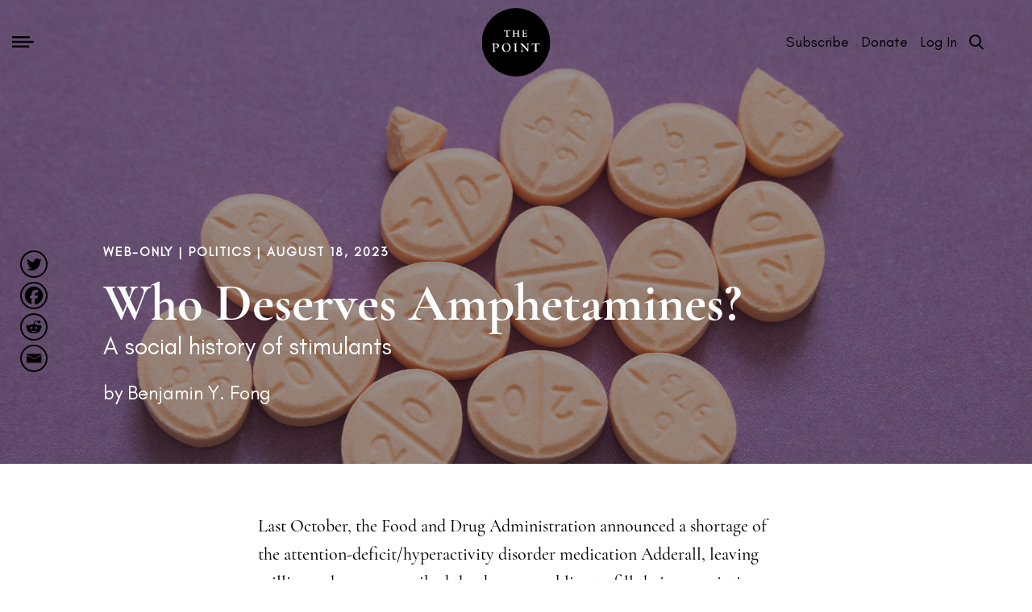

--- FILE ---
content_type: text/html; charset=UTF-8
request_url: https://thepointmag.com/politics/who-deserves-amphetamines/
body_size: 34846
content:
<!DOCTYPE html>
<html lang="en-US">
    <head>
	<meta charset="UTF-8">
	<meta name="viewport" content="width=device-width, initial-scale=1">
	<link rel="profile" href="http://gmpg.org/xfn/11">

	<script src="https://thepointmag.com/wp-content/themes/thepoint/assets/js/jquery.js"></script>

	<link rel="stylesheet" type="text/css" href="https://thepointmag.com/wp-content/themes/thepoint/assets/css/multilevel-menu/normalize.css" />
	<link rel="stylesheet" type="text/css" href="https://thepointmag.com/wp-content/themes/thepoint/assets/css/multilevel-menu/component.css" />


	<link rel="stylesheet" href="https://thepointmag.com/wp-content/themes/thepoint/assets/scroller/style.css">
	<link rel="stylesheet" href="https://thepointmag.com/wp-content/themes/thepoint/assets/scroller/jquery.mCustomScrollbar.css">


	<link rel="stylesheet" href="https://fonts.googleapis.com/css?family=Cormorant+Garamond:300,300i,400,400i|Lato:400,700" />



	<script defer src="https://thepointmag.com/wp-content/themes/thepoint/assets/js/morphing-search/classie.js"></script>
	<script defer src="https://thepointmag.com/wp-content/themes/thepoint/assets/js/morphing-search/morphing.js"></script>



	<link rel="stylesheet" type="text/css" href="https://thepointmag.com/wp-content/themes/thepoint/assets/css/morphing-search/normalize.css" />
	<link rel="stylesheet" type="text/css" href="https://thepointmag.com/wp-content/themes/thepoint/assets/css/morphing-search/component.css" />
	<link rel="stylesheet" type="text/css" href="https://thepointmag.com/wp-content/themes/thepoint/assets/css/bootstrap.min.css" />
	<link rel="stylesheet" type="text/css" href="https://thepointmag.com/wp-content/themes/thepoint/assets/css/animate.min.css">

	<link rel="stylesheet" type="text/css" href="https://thepointmag.com/wp-content/themes/thepoint/assets/css/main.css">

	<script  src="https://thepointmag.com/wp-content/themes/thepoint/assets/js/wow.min.js"></script>
	<script type="text/javascript" src="//cdn.jsdelivr.net/npm/slick-carousel@1.8.1/slick/slick.min.js"></script>


	<meta name='robots' content='index, follow, max-image-preview:large, max-snippet:-1, max-video-preview:-1' />
	<style>img:is([sizes="auto" i], [sizes^="auto," i]) { contain-intrinsic-size: 3000px 1500px }</style>
	<script>window._wca = window._wca || [];</script>

	<!-- This site is optimized with the Yoast SEO plugin v24.6 - https://yoast.com/wordpress/plugins/seo/ -->
	<title>Who Deserves Amphetamines? | The Point Magazine</title>
	<link rel="canonical" href="https://thepointmag.com/politics/who-deserves-amphetamines/" />
	<meta property="og:locale" content="en_US" />
	<meta property="og:type" content="article" />
	<meta property="og:title" content="Who Deserves Amphetamines? | The Point Magazine" />
	<meta property="og:description" content="Last October, the Food and Drug Administration announced a shortage of the attention-deficit/hyperactivity disorder medication Adderall, leaving millions who are prescribed the drug scrambling to [&hellip;]" />
	<meta property="og:url" content="https://thepointmag.com/politics/who-deserves-amphetamines/" />
	<meta property="og:site_name" content="The Point Magazine" />
	<meta property="article:publisher" content="https://facebook.com/thepointmag/" />
	<meta property="article:published_time" content="2023-08-18T15:46:28+00:00" />
	<meta property="article:modified_time" content="2023-08-18T17:30:47+00:00" />
	<meta property="og:image" content="https://thepointmag.com/wp-content/uploads/2023/08/48631294886_3e8571d558_k.jpg" />
	<meta property="og:image:width" content="2048" />
	<meta property="og:image:height" content="1463" />
	<meta property="og:image:type" content="image/jpeg" />
	<meta name="author" content="Benjamin Y. Fong" />
	<meta name="twitter:card" content="summary_large_image" />
	<meta name="twitter:creator" content="@the_point_mag" />
	<meta name="twitter:site" content="@the_point_mag" />
	<meta name="twitter:label1" content="Written by" />
	<meta name="twitter:data1" content="Benjamin Y. Fong" />
	<meta name="twitter:label2" content="Est. reading time" />
	<meta name="twitter:data2" content="19 minutes" />
	<script type="application/ld+json" class="yoast-schema-graph">{"@context":"https://schema.org","@graph":[{"@type":"Article","@id":"https://thepointmag.com/politics/who-deserves-amphetamines/#article","isPartOf":{"@id":"https://thepointmag.com/politics/who-deserves-amphetamines/"},"author":[{"@id":"https://thepointmag.com/#/schema/person/15fad15c3febd791509bbe3875c75b05"}],"headline":"Who Deserves Amphetamines?","datePublished":"2023-08-18T15:46:28+00:00","dateModified":"2023-08-18T17:30:47+00:00","mainEntityOfPage":{"@id":"https://thepointmag.com/politics/who-deserves-amphetamines/"},"wordCount":4168,"commentCount":0,"publisher":{"@id":"https://thepointmag.com/#organization"},"image":{"@id":"https://thepointmag.com/politics/who-deserves-amphetamines/#primaryimage"},"thumbnailUrl":"https://thepointmag.com/wp-content/uploads/2023/08/48631294886_3e8571d558_k.jpg","articleSection":["Politics"],"inLanguage":"en-US","potentialAction":[{"@type":"CommentAction","name":"Comment","target":["https://thepointmag.com/politics/who-deserves-amphetamines/#respond"]}]},{"@type":"WebPage","@id":"https://thepointmag.com/politics/who-deserves-amphetamines/","url":"https://thepointmag.com/politics/who-deserves-amphetamines/","name":"Who Deserves Amphetamines? | The Point Magazine","isPartOf":{"@id":"https://thepointmag.com/#website"},"primaryImageOfPage":{"@id":"https://thepointmag.com/politics/who-deserves-amphetamines/#primaryimage"},"image":{"@id":"https://thepointmag.com/politics/who-deserves-amphetamines/#primaryimage"},"thumbnailUrl":"https://thepointmag.com/wp-content/uploads/2023/08/48631294886_3e8571d558_k.jpg","datePublished":"2023-08-18T15:46:28+00:00","dateModified":"2023-08-18T17:30:47+00:00","breadcrumb":{"@id":"https://thepointmag.com/politics/who-deserves-amphetamines/#breadcrumb"},"inLanguage":"en-US","potentialAction":[{"@type":"ReadAction","target":["https://thepointmag.com/politics/who-deserves-amphetamines/"]}]},{"@type":"ImageObject","inLanguage":"en-US","@id":"https://thepointmag.com/politics/who-deserves-amphetamines/#primaryimage","url":"https://thepointmag.com/wp-content/uploads/2023/08/48631294886_3e8571d558_k.jpg","contentUrl":"https://thepointmag.com/wp-content/uploads/2023/08/48631294886_3e8571d558_k.jpg","width":2048,"height":1463},{"@type":"BreadcrumbList","@id":"https://thepointmag.com/politics/who-deserves-amphetamines/#breadcrumb","itemListElement":[{"@type":"ListItem","position":1,"name":"Home","item":"https://thepointmag.com/"},{"@type":"ListItem","position":2,"name":"Who Deserves Amphetamines?"}]},{"@type":"WebSite","@id":"https://thepointmag.com/#website","url":"https://thepointmag.com/","name":"The Point Magazine","description":"A magazine of the examined life","publisher":{"@id":"https://thepointmag.com/#organization"},"potentialAction":[{"@type":"SearchAction","target":{"@type":"EntryPoint","urlTemplate":"https://thepointmag.com/?s={search_term_string}"},"query-input":{"@type":"PropertyValueSpecification","valueRequired":true,"valueName":"search_term_string"}}],"inLanguage":"en-US"},{"@type":"Organization","@id":"https://thepointmag.com/#organization","name":"The Point Magazine","url":"https://thepointmag.com/","logo":{"@type":"ImageObject","inLanguage":"en-US","@id":"https://thepointmag.com/#/schema/logo/image/","url":"https://thepointmag.com/wp-content/uploads/2019/10/point-logo-125.png","contentUrl":"https://thepointmag.com/wp-content/uploads/2019/10/point-logo-125.png","width":125,"height":125,"caption":"The Point Magazine"},"image":{"@id":"https://thepointmag.com/#/schema/logo/image/"},"sameAs":["https://facebook.com/thepointmag/","https://x.com/the_point_mag","https://instagram.com/thepointmag/","https://www.youtube.com/channel/UCy1LwYoFXBqnhfZRnSWDccw"]},{"@type":"Person","@id":"https://thepointmag.com/#/schema/person/15fad15c3febd791509bbe3875c75b05","name":"Benjamin Y. Fong","image":{"@type":"ImageObject","inLanguage":"en-US","@id":"https://thepointmag.com/#/schema/person/image/0b7dd54e929b4a5c8fd7bde7c90ef3fe","url":"https://secure.gravatar.com/avatar/2832ff27f99ad1e1fc3f157264e968bfdcb1c2c48e0fe484ff2e4aeb8c12a4e6?s=96&d=mm&r=g","contentUrl":"https://secure.gravatar.com/avatar/2832ff27f99ad1e1fc3f157264e968bfdcb1c2c48e0fe484ff2e4aeb8c12a4e6?s=96&d=mm&r=g","caption":"Benjamin Y. Fong"},"url":"https://thepointmag.com/author/bfong/"}]}</script>
	<!-- / Yoast SEO plugin. -->


<link rel='dns-prefetch' href='//proxy.beyondwords.io' />
<link rel='dns-prefetch' href='//plausible.io' />
<link rel='dns-prefetch' href='//stats.wp.com' />
<link rel='preconnect' href='//c0.wp.com' />
<link rel="alternate" type="application/rss+xml" title="The Point Magazine &raquo; Feed" href="https://thepointmag.com/feed/" />
<link rel="alternate" type="application/rss+xml" title="The Point Magazine &raquo; Comments Feed" href="https://thepointmag.com/comments/feed/" />
<link rel="alternate" type="application/rss+xml" title="The Point Magazine &raquo; Who Deserves Amphetamines? Comments Feed" href="https://thepointmag.com/politics/who-deserves-amphetamines/feed/" />
<style id='classic-theme-styles-inline-css' type='text/css'>
/*! This file is auto-generated */
.wp-block-button__link{color:#fff;background-color:#32373c;border-radius:9999px;box-shadow:none;text-decoration:none;padding:calc(.667em + 2px) calc(1.333em + 2px);font-size:1.125em}.wp-block-file__button{background:#32373c;color:#fff;text-decoration:none}
</style>
<style id='co-authors-plus-coauthors-style-inline-css' type='text/css'>
.wp-block-co-authors-plus-coauthors.is-layout-flow [class*=wp-block-co-authors-plus]{display:inline}

</style>
<style id='co-authors-plus-avatar-style-inline-css' type='text/css'>
.wp-block-co-authors-plus-avatar :where(img){height:auto;max-width:100%;vertical-align:bottom}.wp-block-co-authors-plus-coauthors.is-layout-flow .wp-block-co-authors-plus-avatar :where(img){vertical-align:middle}.wp-block-co-authors-plus-avatar:is(.alignleft,.alignright){display:table}.wp-block-co-authors-plus-avatar.aligncenter{display:table;margin-inline:auto}

</style>
<style id='co-authors-plus-image-style-inline-css' type='text/css'>
.wp-block-co-authors-plus-image{margin-bottom:0}.wp-block-co-authors-plus-image :where(img){height:auto;max-width:100%;vertical-align:bottom}.wp-block-co-authors-plus-coauthors.is-layout-flow .wp-block-co-authors-plus-image :where(img){vertical-align:middle}.wp-block-co-authors-plus-image:is(.alignfull,.alignwide) :where(img){width:100%}.wp-block-co-authors-plus-image:is(.alignleft,.alignright){display:table}.wp-block-co-authors-plus-image.aligncenter{display:table;margin-inline:auto}

</style>
<style id='jetpack-sharing-buttons-style-inline-css' type='text/css'>
.jetpack-sharing-buttons__services-list{display:flex;flex-direction:row;flex-wrap:wrap;gap:0;list-style-type:none;margin:5px;padding:0}.jetpack-sharing-buttons__services-list.has-small-icon-size{font-size:12px}.jetpack-sharing-buttons__services-list.has-normal-icon-size{font-size:16px}.jetpack-sharing-buttons__services-list.has-large-icon-size{font-size:24px}.jetpack-sharing-buttons__services-list.has-huge-icon-size{font-size:36px}@media print{.jetpack-sharing-buttons__services-list{display:none!important}}.editor-styles-wrapper .wp-block-jetpack-sharing-buttons{gap:0;padding-inline-start:0}ul.jetpack-sharing-buttons__services-list.has-background{padding:1.25em 2.375em}
</style>
<style id='global-styles-inline-css' type='text/css'>
:root{--wp--preset--aspect-ratio--square: 1;--wp--preset--aspect-ratio--4-3: 4/3;--wp--preset--aspect-ratio--3-4: 3/4;--wp--preset--aspect-ratio--3-2: 3/2;--wp--preset--aspect-ratio--2-3: 2/3;--wp--preset--aspect-ratio--16-9: 16/9;--wp--preset--aspect-ratio--9-16: 9/16;--wp--preset--color--black: #000000;--wp--preset--color--cyan-bluish-gray: #abb8c3;--wp--preset--color--white: #ffffff;--wp--preset--color--pale-pink: #f78da7;--wp--preset--color--vivid-red: #cf2e2e;--wp--preset--color--luminous-vivid-orange: #ff6900;--wp--preset--color--luminous-vivid-amber: #fcb900;--wp--preset--color--light-green-cyan: #7bdcb5;--wp--preset--color--vivid-green-cyan: #00d084;--wp--preset--color--pale-cyan-blue: #8ed1fc;--wp--preset--color--vivid-cyan-blue: #0693e3;--wp--preset--color--vivid-purple: #9b51e0;--wp--preset--gradient--vivid-cyan-blue-to-vivid-purple: linear-gradient(135deg,rgba(6,147,227,1) 0%,rgb(155,81,224) 100%);--wp--preset--gradient--light-green-cyan-to-vivid-green-cyan: linear-gradient(135deg,rgb(122,220,180) 0%,rgb(0,208,130) 100%);--wp--preset--gradient--luminous-vivid-amber-to-luminous-vivid-orange: linear-gradient(135deg,rgba(252,185,0,1) 0%,rgba(255,105,0,1) 100%);--wp--preset--gradient--luminous-vivid-orange-to-vivid-red: linear-gradient(135deg,rgba(255,105,0,1) 0%,rgb(207,46,46) 100%);--wp--preset--gradient--very-light-gray-to-cyan-bluish-gray: linear-gradient(135deg,rgb(238,238,238) 0%,rgb(169,184,195) 100%);--wp--preset--gradient--cool-to-warm-spectrum: linear-gradient(135deg,rgb(74,234,220) 0%,rgb(151,120,209) 20%,rgb(207,42,186) 40%,rgb(238,44,130) 60%,rgb(251,105,98) 80%,rgb(254,248,76) 100%);--wp--preset--gradient--blush-light-purple: linear-gradient(135deg,rgb(255,206,236) 0%,rgb(152,150,240) 100%);--wp--preset--gradient--blush-bordeaux: linear-gradient(135deg,rgb(254,205,165) 0%,rgb(254,45,45) 50%,rgb(107,0,62) 100%);--wp--preset--gradient--luminous-dusk: linear-gradient(135deg,rgb(255,203,112) 0%,rgb(199,81,192) 50%,rgb(65,88,208) 100%);--wp--preset--gradient--pale-ocean: linear-gradient(135deg,rgb(255,245,203) 0%,rgb(182,227,212) 50%,rgb(51,167,181) 100%);--wp--preset--gradient--electric-grass: linear-gradient(135deg,rgb(202,248,128) 0%,rgb(113,206,126) 100%);--wp--preset--gradient--midnight: linear-gradient(135deg,rgb(2,3,129) 0%,rgb(40,116,252) 100%);--wp--preset--font-size--small: 13px;--wp--preset--font-size--medium: 20px;--wp--preset--font-size--large: 36px;--wp--preset--font-size--x-large: 42px;--wp--preset--font-family--inter: "Inter", sans-serif;--wp--preset--font-family--cardo: Cardo;--wp--preset--spacing--20: 0.44rem;--wp--preset--spacing--30: 0.67rem;--wp--preset--spacing--40: 1rem;--wp--preset--spacing--50: 1.5rem;--wp--preset--spacing--60: 2.25rem;--wp--preset--spacing--70: 3.38rem;--wp--preset--spacing--80: 5.06rem;--wp--preset--shadow--natural: 6px 6px 9px rgba(0, 0, 0, 0.2);--wp--preset--shadow--deep: 12px 12px 50px rgba(0, 0, 0, 0.4);--wp--preset--shadow--sharp: 6px 6px 0px rgba(0, 0, 0, 0.2);--wp--preset--shadow--outlined: 6px 6px 0px -3px rgba(255, 255, 255, 1), 6px 6px rgba(0, 0, 0, 1);--wp--preset--shadow--crisp: 6px 6px 0px rgba(0, 0, 0, 1);}:where(.is-layout-flex){gap: 0.5em;}:where(.is-layout-grid){gap: 0.5em;}body .is-layout-flex{display: flex;}.is-layout-flex{flex-wrap: wrap;align-items: center;}.is-layout-flex > :is(*, div){margin: 0;}body .is-layout-grid{display: grid;}.is-layout-grid > :is(*, div){margin: 0;}:where(.wp-block-columns.is-layout-flex){gap: 2em;}:where(.wp-block-columns.is-layout-grid){gap: 2em;}:where(.wp-block-post-template.is-layout-flex){gap: 1.25em;}:where(.wp-block-post-template.is-layout-grid){gap: 1.25em;}.has-black-color{color: var(--wp--preset--color--black) !important;}.has-cyan-bluish-gray-color{color: var(--wp--preset--color--cyan-bluish-gray) !important;}.has-white-color{color: var(--wp--preset--color--white) !important;}.has-pale-pink-color{color: var(--wp--preset--color--pale-pink) !important;}.has-vivid-red-color{color: var(--wp--preset--color--vivid-red) !important;}.has-luminous-vivid-orange-color{color: var(--wp--preset--color--luminous-vivid-orange) !important;}.has-luminous-vivid-amber-color{color: var(--wp--preset--color--luminous-vivid-amber) !important;}.has-light-green-cyan-color{color: var(--wp--preset--color--light-green-cyan) !important;}.has-vivid-green-cyan-color{color: var(--wp--preset--color--vivid-green-cyan) !important;}.has-pale-cyan-blue-color{color: var(--wp--preset--color--pale-cyan-blue) !important;}.has-vivid-cyan-blue-color{color: var(--wp--preset--color--vivid-cyan-blue) !important;}.has-vivid-purple-color{color: var(--wp--preset--color--vivid-purple) !important;}.has-black-background-color{background-color: var(--wp--preset--color--black) !important;}.has-cyan-bluish-gray-background-color{background-color: var(--wp--preset--color--cyan-bluish-gray) !important;}.has-white-background-color{background-color: var(--wp--preset--color--white) !important;}.has-pale-pink-background-color{background-color: var(--wp--preset--color--pale-pink) !important;}.has-vivid-red-background-color{background-color: var(--wp--preset--color--vivid-red) !important;}.has-luminous-vivid-orange-background-color{background-color: var(--wp--preset--color--luminous-vivid-orange) !important;}.has-luminous-vivid-amber-background-color{background-color: var(--wp--preset--color--luminous-vivid-amber) !important;}.has-light-green-cyan-background-color{background-color: var(--wp--preset--color--light-green-cyan) !important;}.has-vivid-green-cyan-background-color{background-color: var(--wp--preset--color--vivid-green-cyan) !important;}.has-pale-cyan-blue-background-color{background-color: var(--wp--preset--color--pale-cyan-blue) !important;}.has-vivid-cyan-blue-background-color{background-color: var(--wp--preset--color--vivid-cyan-blue) !important;}.has-vivid-purple-background-color{background-color: var(--wp--preset--color--vivid-purple) !important;}.has-black-border-color{border-color: var(--wp--preset--color--black) !important;}.has-cyan-bluish-gray-border-color{border-color: var(--wp--preset--color--cyan-bluish-gray) !important;}.has-white-border-color{border-color: var(--wp--preset--color--white) !important;}.has-pale-pink-border-color{border-color: var(--wp--preset--color--pale-pink) !important;}.has-vivid-red-border-color{border-color: var(--wp--preset--color--vivid-red) !important;}.has-luminous-vivid-orange-border-color{border-color: var(--wp--preset--color--luminous-vivid-orange) !important;}.has-luminous-vivid-amber-border-color{border-color: var(--wp--preset--color--luminous-vivid-amber) !important;}.has-light-green-cyan-border-color{border-color: var(--wp--preset--color--light-green-cyan) !important;}.has-vivid-green-cyan-border-color{border-color: var(--wp--preset--color--vivid-green-cyan) !important;}.has-pale-cyan-blue-border-color{border-color: var(--wp--preset--color--pale-cyan-blue) !important;}.has-vivid-cyan-blue-border-color{border-color: var(--wp--preset--color--vivid-cyan-blue) !important;}.has-vivid-purple-border-color{border-color: var(--wp--preset--color--vivid-purple) !important;}.has-vivid-cyan-blue-to-vivid-purple-gradient-background{background: var(--wp--preset--gradient--vivid-cyan-blue-to-vivid-purple) !important;}.has-light-green-cyan-to-vivid-green-cyan-gradient-background{background: var(--wp--preset--gradient--light-green-cyan-to-vivid-green-cyan) !important;}.has-luminous-vivid-amber-to-luminous-vivid-orange-gradient-background{background: var(--wp--preset--gradient--luminous-vivid-amber-to-luminous-vivid-orange) !important;}.has-luminous-vivid-orange-to-vivid-red-gradient-background{background: var(--wp--preset--gradient--luminous-vivid-orange-to-vivid-red) !important;}.has-very-light-gray-to-cyan-bluish-gray-gradient-background{background: var(--wp--preset--gradient--very-light-gray-to-cyan-bluish-gray) !important;}.has-cool-to-warm-spectrum-gradient-background{background: var(--wp--preset--gradient--cool-to-warm-spectrum) !important;}.has-blush-light-purple-gradient-background{background: var(--wp--preset--gradient--blush-light-purple) !important;}.has-blush-bordeaux-gradient-background{background: var(--wp--preset--gradient--blush-bordeaux) !important;}.has-luminous-dusk-gradient-background{background: var(--wp--preset--gradient--luminous-dusk) !important;}.has-pale-ocean-gradient-background{background: var(--wp--preset--gradient--pale-ocean) !important;}.has-electric-grass-gradient-background{background: var(--wp--preset--gradient--electric-grass) !important;}.has-midnight-gradient-background{background: var(--wp--preset--gradient--midnight) !important;}.has-small-font-size{font-size: var(--wp--preset--font-size--small) !important;}.has-medium-font-size{font-size: var(--wp--preset--font-size--medium) !important;}.has-large-font-size{font-size: var(--wp--preset--font-size--large) !important;}.has-x-large-font-size{font-size: var(--wp--preset--font-size--x-large) !important;}
:where(.wp-block-post-template.is-layout-flex){gap: 1.25em;}:where(.wp-block-post-template.is-layout-grid){gap: 1.25em;}
:where(.wp-block-columns.is-layout-flex){gap: 2em;}:where(.wp-block-columns.is-layout-grid){gap: 2em;}
:root :where(.wp-block-pullquote){font-size: 1.5em;line-height: 1.6;}
</style>
<style id='woocommerce-inline-inline-css' type='text/css'>
.woocommerce form .form-row .required { visibility: visible; }
</style>
<style id='akismet-widget-style-inline-css' type='text/css'>

			.a-stats {
				--akismet-color-mid-green: #357b49;
				--akismet-color-white: #fff;
				--akismet-color-light-grey: #f6f7f7;

				max-width: 350px;
				width: auto;
			}

			.a-stats * {
				all: unset;
				box-sizing: border-box;
			}

			.a-stats strong {
				font-weight: 600;
			}

			.a-stats a.a-stats__link,
			.a-stats a.a-stats__link:visited,
			.a-stats a.a-stats__link:active {
				background: var(--akismet-color-mid-green);
				border: none;
				box-shadow: none;
				border-radius: 8px;
				color: var(--akismet-color-white);
				cursor: pointer;
				display: block;
				font-family: -apple-system, BlinkMacSystemFont, 'Segoe UI', 'Roboto', 'Oxygen-Sans', 'Ubuntu', 'Cantarell', 'Helvetica Neue', sans-serif;
				font-weight: 500;
				padding: 12px;
				text-align: center;
				text-decoration: none;
				transition: all 0.2s ease;
			}

			/* Extra specificity to deal with TwentyTwentyOne focus style */
			.widget .a-stats a.a-stats__link:focus {
				background: var(--akismet-color-mid-green);
				color: var(--akismet-color-white);
				text-decoration: none;
			}

			.a-stats a.a-stats__link:hover {
				filter: brightness(110%);
				box-shadow: 0 4px 12px rgba(0, 0, 0, 0.06), 0 0 2px rgba(0, 0, 0, 0.16);
			}

			.a-stats .count {
				color: var(--akismet-color-white);
				display: block;
				font-size: 1.5em;
				line-height: 1.4;
				padding: 0 13px;
				white-space: nowrap;
			}
		
</style>
<link rel='stylesheet' id='wp-block-library-css' href='https://c0.wp.com/c/6.8.3/wp-includes/css/dist/block-library/style.min.css' type='text/css' media='all' />
<link rel='stylesheet' id='mediaelement-css' href='https://c0.wp.com/c/6.8.3/wp-includes/js/mediaelement/mediaelementplayer-legacy.min.css' type='text/css' media='all' />
<link rel='stylesheet' id='wp-mediaelement-css' href='https://c0.wp.com/c/6.8.3/wp-includes/js/mediaelement/wp-mediaelement.min.css' type='text/css' media='all' />
<link rel='stylesheet' id='wpo_min-header-3-css' href='https://thepointmag.com/wp-content/cache/wpo-minify/1741731742/assets/wpo-minify-header-bbde1c1f.min.css' type='text/css' media='all' />
<link rel='stylesheet' id='woocommerce-layout-css' href='https://c0.wp.com/p/woocommerce/9.7.1/assets/css/woocommerce-layout.css' type='text/css' media='all' />
<style id='woocommerce-layout-inline-css' type='text/css'>

	.infinite-scroll .woocommerce-pagination {
		display: none;
	}
</style>
<link rel='stylesheet' id='woocommerce-smallscreen-css' href='https://c0.wp.com/p/woocommerce/9.7.1/assets/css/woocommerce-smallscreen.css' type='text/css' media='only screen and (max-width: 768px)' />
<link rel='stylesheet' id='woocommerce-general-css' href='https://c0.wp.com/p/woocommerce/9.7.1/assets/css/woocommerce.css' type='text/css' media='all' />
<link rel='stylesheet' id='wpo_min-header-7-css' href='https://thepointmag.com/wp-content/cache/wpo-minify/1741731742/assets/wpo-minify-header-ce7b0f45.min.css' type='text/css' media='all' />
<link rel='stylesheet' id='brands-styles-css' href='https://c0.wp.com/p/woocommerce/9.7.1/assets/css/brands.css' type='text/css' media='all' />
<link rel='stylesheet' id='wpo_min-header-9-css' href='https://thepointmag.com/wp-content/cache/wpo-minify/1741731742/assets/wpo-minify-header-e1152327.min.css' type='text/css' media='all' />
<link rel='stylesheet' id='dashicons-css' href='https://c0.wp.com/c/6.8.3/wp-includes/css/dashicons.min.css' type='text/css' media='all' />
<link rel='stylesheet' id='wpo_min-header-11-css' href='https://thepointmag.com/wp-content/cache/wpo-minify/1741731742/assets/wpo-minify-header-30a827f7.min.css' type='text/css' media='all' />
<script type="text/javascript" src="https://c0.wp.com/c/6.8.3/wp-includes/js/jquery/jquery.min.js" id="jquery-core-js"></script>
<script type="text/javascript" src="https://c0.wp.com/c/6.8.3/wp-includes/js/jquery/jquery-migrate.min.js" id="jquery-migrate-js"></script>
<script type="text/javascript" src="https://c0.wp.com/p/woocommerce/9.7.1/assets/js/jquery-blockui/jquery.blockUI.min.js" id="jquery-blockui-js" defer="defer" data-wp-strategy="defer"></script>
<script type="text/javascript" id="wc-add-to-cart-js-extra">
/* <![CDATA[ */
var wc_add_to_cart_params = {"ajax_url":"\/wp-admin\/admin-ajax.php","wc_ajax_url":"\/?wc-ajax=%%endpoint%%","i18n_view_cart":"View cart","cart_url":"https:\/\/thepointmag.com\/mycart\/","is_cart":"","cart_redirect_after_add":"no"};
/* ]]> */
</script>
<script type="text/javascript" src="https://c0.wp.com/p/woocommerce/9.7.1/assets/js/frontend/add-to-cart.min.js" id="wc-add-to-cart-js" defer="defer" data-wp-strategy="defer"></script>
<script type="text/javascript" src="https://c0.wp.com/p/woocommerce/9.7.1/assets/js/js-cookie/js.cookie.min.js" id="js-cookie-js" defer="defer" data-wp-strategy="defer"></script>
<script type="text/javascript" id="woocommerce-js-extra">
/* <![CDATA[ */
var woocommerce_params = {"ajax_url":"\/wp-admin\/admin-ajax.php","wc_ajax_url":"\/?wc-ajax=%%endpoint%%","i18n_password_show":"Show password","i18n_password_hide":"Hide password"};
/* ]]> */
</script>
<script type="text/javascript" src="https://c0.wp.com/p/woocommerce/9.7.1/assets/js/frontend/woocommerce.min.js" id="woocommerce-js" defer="defer" data-wp-strategy="defer"></script>
<script type="text/javascript" defer data-domain='thepointmag.com' data-api='https://plausible.io/api/event' data-cfasync='false' src="https://plausible.io/js/plausible.outbound-links.js" id="plausible-analytics-js"></script>
<script type="text/javascript" id="plausible-analytics-js-after">
/* <![CDATA[ */
window.plausible = window.plausible || function() { (window.plausible.q = window.plausible.q || []).push(arguments) }
/* ]]> */
</script>
<script type="text/javascript" src="https://stats.wp.com/s-202604.js" id="woocommerce-analytics-js" defer="defer" data-wp-strategy="defer"></script>
<link rel="https://api.w.org/" href="https://thepointmag.com/wp-json/" /><link rel="alternate" title="JSON" type="application/json" href="https://thepointmag.com/wp-json/wp/v2/posts/180607" /><link rel="EditURI" type="application/rsd+xml" title="RSD" href="https://thepointmag.com/xmlrpc.php?rsd" />
<link rel='shortlink' href='https://thepointmag.com/?p=180607' />
<link rel="alternate" title="oEmbed (JSON)" type="application/json+oembed" href="https://thepointmag.com/wp-json/oembed/1.0/embed?url=https%3A%2F%2Fthepointmag.com%2Fpolitics%2Fwho-deserves-amphetamines%2F" />
<link rel="alternate" title="oEmbed (XML)" type="text/xml+oembed" href="https://thepointmag.com/wp-json/oembed/1.0/embed?url=https%3A%2F%2Fthepointmag.com%2Fpolitics%2Fwho-deserves-amphetamines%2F&#038;format=xml" />

		<!-- GA Google Analytics @ https://m0n.co/ga -->
		<script async src="https://www.googletagmanager.com/gtag/js?id=G-5H3MX3NLGQ"></script>
		<script>
			window.dataLayer = window.dataLayer || [];
			function gtag(){dataLayer.push(arguments);}
			gtag('js', new Date());
			gtag('config', 'G-5H3MX3NLGQ');
		</script>

	<script>  var el_i13_login_captcha=null; var el_i13_register_captcha=null; </script>	<style>img#wpstats{display:none}</style>
		<link rel="pingback" href="https://thepointmag.com/xmlrpc.php">	<noscript><style>.woocommerce-product-gallery{ opacity: 1 !important; }</style></noscript>
					<link rel="preconnect" href="https://fonts.gstatic.com" crossorigin />
				<link rel="preload" as="style" href="//fonts.googleapis.com/css?family=Open+Sans&display=swap" />
				<link rel="stylesheet" href="//fonts.googleapis.com/css?family=Open+Sans&display=swap" media="all" />
				<style type="text/css">.recentcomments a{display:inline !important;padding:0 !important;margin:0 !important;}</style>		<style type="text/css">
				.site-title,
		.site-description {
			position: absolute;
			clip: rect(1px, 1px, 1px, 1px);
		}
		</style>
				            <style>
				            
					div[id*='ajaxsearchlitesettings'].searchsettings .asl_option_inner label {
						font-size: 0px !important;
						color: rgba(0, 0, 0, 0);
					}
					div[id*='ajaxsearchlitesettings'].searchsettings .asl_option_inner label:after {
						font-size: 11px !important;
						position: absolute;
						top: 0;
						left: 0;
						z-index: 1;
					}
					.asl_w_container {
						width: 100%;
						margin: 0px 0px 0px 0px;
						min-width: 200px;
					}
					div[id*='ajaxsearchlite'].asl_m {
						width: 100%;
					}
					div[id*='ajaxsearchliteres'].wpdreams_asl_results div.resdrg span.highlighted {
						font-weight: bold;
						color: rgba(217, 49, 43, 1);
						background-color: rgba(238, 238, 238, 1);
					}
					div[id*='ajaxsearchliteres'].wpdreams_asl_results .results img.asl_image {
						width: 70px;
						height: 70px;
						object-fit: cover;
					}
					div.asl_r .results {
						max-height: none;
					}
				
							.asl_w, .asl_w * {font-family:"Glacial Indifference" !important;}
							.asl_m input[type=search]::placeholder{font-family:"Glacial Indifference" !important;}
							.asl_m input[type=search]::-webkit-input-placeholder{font-family:"Glacial Indifference" !important;}
							.asl_m input[type=search]::-moz-placeholder{font-family:"Glacial Indifference" !important;}
							.asl_m input[type=search]:-ms-input-placeholder{font-family:"Glacial Indifference" !important;}
						
						div.asl_r.asl_w.vertical .results .item::after {
							display: block;
							position: absolute;
							bottom: 0;
							content: '';
							height: 1px;
							width: 100%;
							background: #D8D8D8;
						}
						div.asl_r.asl_w.vertical .results .item.asl_last_item::after {
							display: none;
						}
					 .results { height: 85vh !important; }
html { overflow: hidden; }			            </style>
			            <style class='wp-fonts-local' type='text/css'>
@font-face{font-family:Inter;font-style:normal;font-weight:300 900;font-display:fallback;src:url('https://thepointmag.com/wp-content/plugins/woocommerce/assets/fonts/Inter-VariableFont_slnt,wght.woff2') format('woff2');font-stretch:normal;}
@font-face{font-family:Cardo;font-style:normal;font-weight:400;font-display:fallback;src:url('https://thepointmag.com/wp-content/plugins/woocommerce/assets/fonts/cardo_normal_400.woff2') format('woff2');}
</style>
		<style type="text/css" id="wp-custom-css">
			.text-white {
  color:#fff;
}

.text-secondary {
  color:#8b8b8b;
  margin:0.5em 0 !important;
}

.form-group {
    margin: -0.1em 0 !important;
}


/* GLOBAL FORM STYLES */

form[id^="form-"] .row > div,
form[id^="form-"] .form-row > div {
  padding-top:0.2em;
  line-height:1.1em;
}


/* Create the indicator (the dot/circle - hidden when not checked) */
.custom-radio .checkmark:after {
  content: "";
  position: absolute;
  display: none;
}

/* Show the indicator (dot/circle) when checked */
.custom-radio input:checked ~ .checkmark:after {
  display: block;
}

/* Style the indicator (dot/circle) */
.custom-radio .checkmark:after {
  top: 5px;
  left: 5px;
  width: 8px;
  height: 8px;
  border-radius: 50%;
  background: #fff;
}

.isundergrad {
  display:inline;
}

.p-isundergrad {
  font-size:1.1em;
}

/* SUBSCRIPTION FORM STYLES */


section[class*="form-"] .underline {
  display: block;
  float: left;  
  margin-right:0.2em;
}

section[class*="form-"] .underline:after {
  width:100%;
}

label[for="btn-signupnow"]{
  display: block;
  margin-top: 0.8em;
  text-align: center;
  color: #fff;
  font-size: 1.1em;
}

.subnav {
  background:#f5f5f5;
  text-transform:uppercase;
  padding:2.2rem 4.5rem;
  font-size:1.1em;
  letter-spacing:0.1em;
}

.subnav li {
  padding:0.2rem 0;
}

#keyrates {
  padding: 1rem 0;
  font-family: GlacialIndifference, Arial, Helvetica, sans-serif !important;
  font-size:1.1em;
}

#keyrates header {
  font-size:1.2em;
  line-height:1em;
  text-transform: uppercase;
  letter-spacing:0.2em;
}


#keyrates p {
  font-family: GlacialIndifference, Arial, Helvetica, sans-serif !important;
}


.form-submission h1,
.form-checkout h1 {
  font-family: GlacialIndifference, Arial, Helvetica, sans-serif !important;
  text-transform: uppercase;
  letter-spacing: 0.2em;
  font-size: 1.2em;
  line-height: 1.4em;
}

.form-submission .section-right {
  padding-top: 2.8em;
}


.pricebox,
.pricebox-callout{
  padding: 1.8rem 1.5rem;
}

.pricebox {
  padding: 0.5rem 0.5rem;
  width: 100%;
  margin: 0 0 2rem 1rem;
}


.pricebox-callout {
  border: 1px solid #000;
  margin-top: 0.2em;
}


.price-dots { 
  background: url('../imgs/dot.png') repeat-x bottom; 
}
.price-field,
.item-field {
  background-color: #FFF;
}

.price-field {
  float:right;
  padding-left:0.4em;
}

.item-field {
  padding-right:0.4em;
}

.dots-link {
  width: 100%;
  /* display: inline-block; */
}

.callout-readerfav {
  background:#000;
  color:#fff;
  display:inline;
  font-size: 1em !important;
  padding: 0.4em 3.5em 0.4em 1.4em;
}




#form-createacct {
  margin-top:1.5em;
}

#form-createacct p,
.form-submission p
 {
  font-size: 1.3em;
  font-family:"GlacialIndifference", Helvetica, Arial, sans-serif !important;
  line-height: 1.2em;
  margin: 1em 0;
}

#form-createacct button {
  background: #000 !important;
  letter-spacing: 1px !important;
  text-align: center !important;
  padding: 10px 70px !important;
  height: auto !important;
  line-height: 1em !important;
  font-family: "GlacialIndifference", Helvetica, Arial, sans-serif !important;
  position: relative;
  text-transform: uppercase;
  letter-spacing: 1px;
  text-align: center;
  border: 1px solid #333;
  color: #FFF;
  transition: all 0.2s ease-in-out;
  margin-bottom: 10px;
  font-size: 1.1em !important;
  cursor: pointer;
  display:block;
}

#form-createacct button:hover,
.jumbotron button:hover {
  color:#000;
  background: #fff !important;
}

.noncallout {
  padding: 0 2rem;
}

.btn-visitstore {
  background: #fff !important;
  font-size: 0.8em !important;
  letter-spacing: 0.1em !important;
  text-align: center !important;
  padding: 0.4em 2em !important;
  height: auto !important;
  line-height: 1em !important;
  font-family: "GlacialIndifference", Helvetica, Arial, sans-serif !important;
  position: relative;
  text-transform: uppercase;
  border: 1px solid #333;
  color: #000;
  transition: all 0.2s ease-in-out;
  margin: 1rem auto;
  cursor: pointer;
  display:block;
  font-family: GlacialIndifference !important;
}

.btn-visitstore:hover {
  background: #000 !important;
  color: #fff;
}


.col-visitstore {
  font-family: CormorantGaramond;
  text-align:center;
  font-size: 1.2em;
}

form[id="form-createacct"] input[type="text"],
form[id="form-createacct"] input[type="password"],
form[id="form-createacct"] input[type="email"] {
  width: 100%;
  margin-right: 0.8em;
  font-size: 1em;
  letter-spacing: 0.1em;
  padding: 0.5em 1em;
  outline: 1px solid #b7b7b7;
  border-radius: 0 !important;
  border: 0 !important;
}

.form-submission .col-md-8 {
  padding-left:0 !important;
  padding-right:0 !important;
}

form[id="form-createacct"] div[class="col-md-12"] {
  padding:0 0 1.1em 0 !important;
}

form[id="form-createacct"] div[class="col-md-6"]:nth-child(1) {
  padding:0 1.1em 1.1em 0 !important;
}

form[id="form-createacct"] div[class="col-md-6"]:nth-child(2) {
  padding:0 0 1.1em 1.1em !important;
}

.form-submission .list-unstyled {
  list-style:disc !important;
  padding-left: 3.5em !important;
}

.form-submission .list-unstyled > li {
  display: list-item !important;
}

.form-checkout select,
.form-submission select {
  margin: 0.6em 0;
	-moz-border-radius: 0 !important;
	border-radius: 0 !important;
  border:0;
  outline:1px solid #b7b7b7 !important;
  background-color: #fff;
}

.form-submission .section-left {
  padding-left:0 !important;
}

/* CHECKOUT FORM STYLES */

.form-checkout h1 {
 padding:0 15px;
}

#form-checkout select[name="fctry"] {
  width: 100%;
}

#form-checkout input[type="text"] {
  margin: 0.6em 0;
  font-size: 1em;
  letter-spacing: 0.1em;
  padding: 0.5em 1em;
  outline: 1px solid #b7b7b7;
  border-radius: 0 !important;
  border: 0 !important;
}

#form-checkout button {
  background: #000 !important;
  letter-spacing: 1px !important;
  text-align: center !important;
  padding: 10px 70px !important;
  height: auto !important;
  line-height: 1em !important;
  font-family: "GlacialIndifference", Helvetica, Arial, sans-serif !important;
  position: relative;
  text-transform: uppercase;
  letter-spacing: 1px;
  text-align: center;
  border: 1px solid #333;
  color: #FFF;
  transition: all 0.2s ease-in-out;
  margin: 2.5em 0;
  font-size: 1.1em !important;
  cursor: pointer;
  display:block;
  width:100%;
}

#form-checkout h1,
#form-checkout h2 {
  padding:0 15px;
}

#form-checkout h2 {
  font-family: GlacialIndifference, Arial, Helvetica, sans-serif !important;
  text-transform: uppercase;
  letter-spacing: 0.2em;
  font-size: 1.2em;
  line-height: 1.4em;
  margin-top: 4rem;
}

#form-checkout h3 {
  font-family: GlacialIndifference, Arial, Helvetica, sans-serif !important;
  text-transform: capitalize;
  letter-spacing: 0.2em;
  font-size: 1em;
  line-height: 1.4em;
  margin-top: 2rem;
}

#form-checkout .col-md-12 h2 {
  padding:0 !important;
}

#form-checkout p {
  font-family: GlacialIndifference, Arial, Helvetica, sans-serif !important;
  line-height: 1.2em;
}

#form-checkout .pf {
  font-size: 2em;
}

#form-checkout .txt-thankyou {
  font-size: 1.5em;
}

#form-checkout .section-right .table tr td:last-child {
  text-align: right !important;
}

#form-checkout .btn-coupon {
  margin:0 !important;
}

.table-borderless {
  font-size:1.2em;
}


.table-borderless th,
.table-borderless td {
  border-bottom:0 !important;
  border-top:0 !important;
  padding:0.1em 0 !important;
  text-align:left;
  letter-spacing:0.1em;
}

.table-borderless tr td:last-child,
.table-borderless tr th:last-child  {
  text-align:right;
}


.table-borderless th {
  font-size:1.1em;
}

/* SIDE NAV STYLES  */


/* thank you page */

.thankyou table,
.myaccount table {
  width:50% !important;
  display:block;
  margin:0 auto 2em auto;
}

.thankyou table th,
.thankyou table td,
.myaccount table th,
.myaccount table td {
  width:50%;
  text-align:left !important;
}

.thankyou table.table td,
.myaccount table.table td {
  padding-bottom:1em !important;
}


.thankyou table th,
.myaccount table th  {
  text-transform: uppercase;
}

.thankyou .table-responsive,
.myaccount .table-responsive {
  display:table;
  border: none;
}


.thankyou p {
  margin:3em 0 3em 0;
  font-family: GlacialIndifference;
  line-height: 1.1em;
  text-align: center;
}


.thankyou h1,
.myaccount h1 { 
  margin-top: 2.5em;
  font-family: GlacialIndifference !important;
  line-height: 1.1em;
  text-align: center !important;
  font-size: 3.8em;
}

.thankyou h2,
.myaccount h2 {
  margin-top: 3em;
  font-family: GlacialIndifference !important;
  font-size: 1.8em;
  line-height: 1.1em;
  text-align: center;
  text-transform: uppercase;
  letter-spacing: 2px;
}


.myaccount h3 {
  font-family: GlacialIndifference !important;
  text-transform: uppercase;
  font-size: 1.3em;
  line-height: 1.1em;
  letter-spacing: 2px;
  text-align: center;
  margin:-1em 0 3em 0;
}

.thankyou .underline,
.myaccount .underline {
  width:6em;
  display:block;
  margin:0 auto;
}

.thankyou .underline::after,
.myaccount .underline::after {
  width:6em;
  margin:0 auto 3em auto;
}

.thankyou .intropara {
  font-family: CormorantGaramond !important;
  font-size: 1.9em;
  margin: 2em 0;
}


.myaccount {
  display:block;
  margin:0 auto;
}

.myaccount nav {
  margin: 0 auto;
}

.myaccount nav ul {
  width:55%;
  margin:0 auto;
  padding:0;
}

.myaccount nav ul li {
  width: 49%;
  margin-bottom:1.5em;
  display: inline-block;
}

.myaccount nav ul li:nth-child(even) {
  float:right !important;
}

@media only screen and (max-width:600px) {
  .myaccount nav ul li {
    width: 100%;
  }
}


.myaccount button {
  width:90%;
  border: 1px solid #000;
  font-family: GlacialIndifference !important;
  text-transform: uppercase;
  font-size: 1.3em;
  line-height: 1.1em;
  padding:1rem 3rem;
}

h2.title-nav {
  font-size: 1.4em !important;
  letter-spacing: 2px !important;
  margin-bottom: 3rem !important; 
}

/* Change the white to any color ;) */
input:-webkit-autofill,
input:-webkit-autofill:hover, 
input:-webkit-autofill:focus, 
input:-webkit-autofill:active {
    -webkit-box-shadow: 0 0 0 30px #fff inset !important;
}


input:-moz-autofill,
input:-moz-autofill:hover, 
input:-moz-autofill:focus, 
input:-moz-autofill:active  {
    -moz-box-shadow: 0 0 0 30px #fff inset !important;
}

.footer-text {
  width:55%;
  display: block;
  margin:2em auto !important;
}


.jquery-modal .modal p {
  font-family: GlacialIndifference, sans-serif !important;
}

.jquery-modal .modal {
  overflow: visible !important;
}

.myaccount .btn-sm {
  font-size:0.8em;
  letter-spacing:0.1em;
  background: #d4d4d4;
  padding:0.4em 0.9em !important;
  border:none;
  display:block !important;
  width:auto !important;
}

.myaccount .table-responsive td {
  padding:0.2em 0.5em !important;
}

.myaccount .table-responsive th {
  padding:0 0.5em !important;
}

.myaccount .table-responsive td input {
  margin-bottom:0.4em;
  border:1px solid #d4d4d4;
}

.myaccount h4 {
  font-family: GlacialIndifference !important;
  text-align: center;
  margin:-1em 0 3em 0;
}

.myaccount .account-message {
  font-family: GlacialIndifference !important;
  text-align: center;
  margin:-1em 0 3em 0;
}

hr.solid {
  border-top: 2px solid #000;
}		</style>
			<style type="text/css">html { overflow: auto; }</style>
    </head>
    <body class="wp-singular post-template-default single single-post postid-180607 single-format-standard wp-theme-thepoint theme-thepoint woocommerce-no-js group-blog">
		<div class="mp-container container header">
	    <div class="mp-pusher" id="mp-pusher">
		<!--   mp-menu -->
		<nav id="mp-menu" class="mp-menu">
		    <div class="mp-level">
			<ul class="menu-block">
			    <li>
				<a href="https://thepointmag.com" class="mp-title main-title">The Point Magazine</a>
			    </li>
			    <li>
				<a class="icon" href="https://thepointmag.com/issue/issue-35">Current Issue</a>
			    </li>

			    <li>
				<a class="icon" href="https://thepointmag.com/symposium/what-is-violence-for">Symposium</a>
			    </li>
			    <li>
				<a href="/magazine"> Archive</a>
				<ul class="menu-block">

				    <li>
					<a href="/magazine">
					    Past Issues
					</a>
				    </li>
				    <li>
					<a class="icon" href="https://thepointmag.com/category/examined-life/">Examined Life</a>
				    </li>
				    <li>
					<a class="icon" href="https://thepointmag.com/category/criticism/">Criticism</a>
				    </li>
				    <li>
					<a class="icon" href="https://thepointmag.com/category/politics/">Politics</a>
				    </li>
				    <li>
					<a class="icon" href="https://thepointmag.com/category/dialogue">Dialogues</a>
				    </li>
				    <li>
					<a class="icon" href="https://thepointmag.com/forms-of-life">Forms of Life</a>
				    </li>

				</ul>

			    </li>
			</ul>
			<hr />
			<ul class="menu-block">


			    <li class="icon">
				<a class="icon" href="https://thepointmag.com/about">About</a>
			    </li>
			    <li>
				<a class="icon" href="https://thepointmag.com/shop">Store</a>
			    </li>
			    <li>
				<a class="icon" href="https://thepointmag.com/submissions">Contribute</a>
			    </li>
			    <li>
				<a class="icon" href="https://thepointmag.com/donate">Donate</a>
			    </li>
			    <li>
				<a class="icon" href="https://thepointmag.com/audio">Audio</a>
			    </li>
			    <li>
				<a class="icon" href="#" onclick="$('#sidebar_signup').toggle();">Newsletter</a>
				<div id="sidebar_signup">
				    <script>(function() {
	window.mc4wp = window.mc4wp || {
		listeners: [],
		forms: {
			on: function(evt, cb) {
				window.mc4wp.listeners.push(
					{
						event   : evt,
						callback: cb
					}
				);
			}
		}
	}
})();
</script><!-- Mailchimp for WordPress v4.10.2 - https://wordpress.org/plugins/mailchimp-for-wp/ --><form id="mc4wp-form-1" class="mc4wp-form mc4wp-form-23579" method="post" data-id="23579" data-name="Newsletter" ><div class="mc4wp-form-fields"><input type="hidden" name="INTERESTS[4bec412c10]" value="Newsletter only">
    <div class='col-md-7 col-sm-12'>
                                              
    <input type="email" name="email" value=""  aria-required="true" aria-invalid="false" placeholder="Enter your email	" style='width: 100%;  padding: 5px; border: 1px solid;'> 
              </div>
    <div class="col-md-5 col-sm-12">
                                                     <input type="submit" value="Sign Up" style='width: 100%;' class='menu-button' />
</div> </div><label style="display: none !important;">Leave this field empty if you're human: <input type="text" name="_mc4wp_honeypot" value="" tabindex="-1" autocomplete="off" /></label><input type="hidden" name="_mc4wp_timestamp" value="1768787929" /><input type="hidden" name="_mc4wp_form_id" value="23579" /><input type="hidden" name="_mc4wp_form_element_id" value="mc4wp-form-1" /><div class="mc4wp-response"></div></form><!-- / Mailchimp for WordPress Plugin -->				</div>
				<script type="text/javascript">$('#sidebar_signup').toggle();</script>
			    </li>




			</ul>
			<hr style="clear: both;"/>
			<ul class="menu-block">
			    <center>
				<li>
				    <a id='subscribe' href="https://thepointmag.com/subscribe">
					<div class="button button-subscribe">Subscribe</div>
				    </a>
				</li>
			    </center>
			    <center>
				<ul class="menu-icons">
				    <a href="https://twitter.com/the_point_mag" target="_blank">
					<li><span></span></li>
				    </a>
				    <a href="https://web.facebook.com/thepointmag/" target="_blank">
					<li><span></span></li>
				    </a>
				    <a href="https://www.instagram.com/thepointmag/" target="_blank">
					<li><span></span></li>
				    </a>
				</ul>
			    </center>

			    <li class="mobile-only">
								    <a class="" href="https://thepointmag.com/login">Log In</a>
							    </li>
			</ul>
		    </div>
		</nav>
		<!-- /mp-menu -->
		<div class="scroller">
		    <!--    this is for emulating position fixed of the nav -->
		</div>
	    </div> <!-- .mp-pusher -->
	</div> <!-- .container -->

	<div id="morphsearch" class="morphsearch morphsearch-form">
	    <div class="asl_w_container asl_w_container_1">
	<div id='ajaxsearchlite1'
		 data-id="1"
		 data-instance="1"
		 class="asl_w asl_m asl_m_1 asl_m_1_1">
		<div class="probox">

	
	<div class='prosettings' style='display:none;' data-opened=0>
				<div class='innericon'>
			<svg version="1.1" xmlns="http://www.w3.org/2000/svg" xmlns:xlink="http://www.w3.org/1999/xlink" x="0px" y="0px" width="22" height="22" viewBox="0 0 512 512" enable-background="new 0 0 512 512" xml:space="preserve">
					<polygon transform = "rotate(90 256 256)" points="142.332,104.886 197.48,50 402.5,256 197.48,462 142.332,407.113 292.727,256 "/>
				</svg>
		</div>
	</div>

	
	
	<div class='proinput'>
        <form role="search" action='#' autocomplete="off"
			  aria-label="Search form">
			<input aria-label="Search input"
				   type='search' class='orig'
				   tabindex="0"
				   name='phrase'
				   placeholder='Search here...'
				   value=''
				   autocomplete="off"/>
			<input aria-label="Search autocomplete input"
				   type='text'
				   class='autocomplete'
				   tabindex="-1"
				   name='phrase'
				   value=''
				   autocomplete="off" disabled/>
			<input type='submit' value="Start search" style='width:0; height: 0; visibility: hidden;'>
		</form>
	</div>

	
	
	<button class='promagnifier' tabindex="0" aria-label="Search magnifier button">
				<span class='innericon' style="display:block;">
			<svg version="1.1" xmlns="http://www.w3.org/2000/svg" xmlns:xlink="http://www.w3.org/1999/xlink" x="0px" y="0px" width="22" height="22" viewBox="0 0 512 512" enable-background="new 0 0 512 512" xml:space="preserve">
					<path d="M460.355,421.59L353.844,315.078c20.041-27.553,31.885-61.437,31.885-98.037
						C385.729,124.934,310.793,50,218.686,50C126.58,50,51.645,124.934,51.645,217.041c0,92.106,74.936,167.041,167.041,167.041
						c34.912,0,67.352-10.773,94.184-29.158L419.945,462L460.355,421.59z M100.631,217.041c0-65.096,52.959-118.056,118.055-118.056
						c65.098,0,118.057,52.959,118.057,118.056c0,65.096-52.959,118.056-118.057,118.056C153.59,335.097,100.631,282.137,100.631,217.041
						z"/>
				</svg>
		</span>
	</button>

	
	
	<div class='proloading'>

		<div class="asl_loader"><div class="asl_loader-inner asl_simple-circle"></div></div>

			</div>

			<div class='proclose'>
			<svg version="1.1" xmlns="http://www.w3.org/2000/svg" xmlns:xlink="http://www.w3.org/1999/xlink" x="0px"
				 y="0px"
				 width="12" height="12" viewBox="0 0 512 512" enable-background="new 0 0 512 512"
				 xml:space="preserve">
				<polygon points="438.393,374.595 319.757,255.977 438.378,137.348 374.595,73.607 255.995,192.225 137.375,73.622 73.607,137.352 192.246,255.983 73.622,374.625 137.352,438.393 256.002,319.734 374.652,438.378 "/>
			</svg>
		</div>
	
	
</div>	</div>
	<div class='asl_data_container' style="display:none !important;">
		<div class="asl_init_data wpdreams_asl_data_ct"
	 style="display:none !important;"
	 id="asl_init_id_1"
	 data-asl-id="1"
	 data-asl-instance="1"
	 data-asldata="[base64]"></div>	<div id="asl_hidden_data">
		<svg style="position:absolute" height="0" width="0">
			<filter id="aslblur">
				<feGaussianBlur in="SourceGraphic" stdDeviation="4"/>
			</filter>
		</svg>
		<svg style="position:absolute" height="0" width="0">
			<filter id="no_aslblur"></filter>
		</svg>
	</div>
	</div>

	<div id='ajaxsearchliteres1'
	 class='vertical wpdreams_asl_results asl_w asl_r asl_r_1 asl_r_1_1'>

	
	<div class="results">

		
		<div class="resdrg">
		</div>

		
	</div>

	
	
</div>

	<div id='__original__ajaxsearchlitesettings1'
		 data-id="1"
		 class="searchsettings wpdreams_asl_settings asl_w asl_s asl_s_1">
		<form name='options'
	  aria-label="Search settings form"
	  autocomplete = 'off'>

	
	
	<input type="hidden" name="filters_changed" style="display:none;" value="0">
	<input type="hidden" name="filters_initial" style="display:none;" value="1">

	<div class="asl_option_inner hiddend">
		<input type='hidden' name='qtranslate_lang' id='qtranslate_lang1'
			   value='0'/>
	</div>

	
	
	<fieldset class="asl_sett_scroll">
		<legend style="display: none;">Generic selectors</legend>
		<div class="asl_option" tabindex="0">
			<div class="asl_option_inner">
				<input type="checkbox" value="exact"
					   aria-label="Exact matches only"
					   name="asl_gen[]" />
				<div class="asl_option_checkbox"></div>
			</div>
			<div class="asl_option_label">
				Exact matches only			</div>
		</div>
		<div class="asl_option" tabindex="0">
			<div class="asl_option_inner">
				<input type="checkbox" value="title"
					   aria-label="Search in title"
					   name="asl_gen[]"  checked="checked"/>
				<div class="asl_option_checkbox"></div>
			</div>
			<div class="asl_option_label">
				Search in title			</div>
		</div>
		<div class="asl_option" tabindex="0">
			<div class="asl_option_inner">
				<input type="checkbox" value="content"
					   aria-label="Search in content"
					   name="asl_gen[]"  checked="checked"/>
				<div class="asl_option_checkbox"></div>
			</div>
			<div class="asl_option_label">
				Search in content			</div>
		</div>
		<div class="asl_option_inner hiddend">
			<input type="checkbox" value="excerpt"
				   aria-label="Search in excerpt"
				   name="asl_gen[]"  checked="checked"/>
			<div class="asl_option_checkbox"></div>
		</div>
	</fieldset>
	<fieldset class="asl_sett_scroll">
		<legend style="display: none;">Post Type Selectors</legend>
					<div class="asl_option" tabindex="0">
				<div class="asl_option_inner">
					<input type="checkbox" value="articles"
						   aria-label="articles"
						   name="customset[]" />
					<div class="asl_option_checkbox"></div>
				</div>
				<div class="asl_option_label">
					articles				</div>
			</div>
						<div class="asl_option_inner hiddend">
				<input type="checkbox" value="guest-author"
					   aria-label="Hidden option, ignore please"
					   name="customset[]" checked="checked"/>
			</div>
						<div class="asl_option_inner hiddend">
				<input type="checkbox" value="post"
					   aria-label="Hidden option, ignore please"
					   name="customset[]" checked="checked"/>
			</div>
						<div class="asl_option_inner hiddend">
				<input type="checkbox" value="page"
					   aria-label="Hidden option, ignore please"
					   name="customset[]" checked="checked"/>
			</div>
						<div class="asl_option_inner hiddend">
				<input type="checkbox" value="Array"
					   aria-label="Hidden option, ignore please"
					   name="customset[]" checked="checked"/>
			</div>
						<div class="asl_option_inner hiddend">
				<input type="checkbox" value="user_request"
					   aria-label="Hidden option, ignore please"
					   name="customset[]" checked="checked"/>
			</div>
				</fieldset>
	
		<fieldset>
							<legend>Filter by Categories</legend>
						<div class='categoryfilter asl_sett_scroll'>
									<div class="asl_option" tabindex="0">
						<div class="asl_option_inner">
							<input type="checkbox" value="2"
								   aria-label="Politics"
								   name="categoryset[]" checked="checked"/>
							<div class="asl_option_checkbox"></div>
						</div>
						<div class="asl_option_label">
							Politics						</div>
					</div>
										<div class="asl_option" tabindex="0">
						<div class="asl_option_inner">
							<input type="checkbox" value="3"
								   aria-label="Criticism"
								   name="categoryset[]" checked="checked"/>
							<div class="asl_option_checkbox"></div>
						</div>
						<div class="asl_option_label">
							Criticism						</div>
					</div>
										<div class="asl_option" tabindex="0">
						<div class="asl_option_inner">
							<input type="checkbox" value="67"
								   aria-label="Examined Life"
								   name="categoryset[]" checked="checked"/>
							<div class="asl_option_checkbox"></div>
						</div>
						<div class="asl_option_label">
							Examined Life						</div>
					</div>
										<div class="asl_option" tabindex="0">
						<div class="asl_option_inner">
							<input type="checkbox" value="224"
								   aria-label="General"
								   name="categoryset[]" checked="checked"/>
							<div class="asl_option_checkbox"></div>
						</div>
						<div class="asl_option_label">
							General						</div>
					</div>
										<div class="asl_option" tabindex="0">
						<div class="asl_option_inner">
							<input type="checkbox" value="1402"
								   aria-label="Letter"
								   name="categoryset[]" checked="checked"/>
							<div class="asl_option_checkbox"></div>
						</div>
						<div class="asl_option_label">
							Letter						</div>
					</div>
										<div class="asl_option" tabindex="0">
						<div class="asl_option_inner">
							<input type="checkbox" value="1352"
								   aria-label="Essays"
								   name="categoryset[]" checked="checked"/>
							<div class="asl_option_checkbox"></div>
						</div>
						<div class="asl_option_label">
							Essays						</div>
					</div>
										<div class="asl_option" tabindex="0">
						<div class="asl_option_inner">
							<input type="checkbox" value="1202"
								   aria-label="Dialogue"
								   name="categoryset[]" checked="checked"/>
							<div class="asl_option_checkbox"></div>
						</div>
						<div class="asl_option_label">
							Dialogue						</div>
					</div>
										<div class="asl_option" tabindex="0">
						<div class="asl_option_inner">
							<input type="checkbox" value="4164"
								   aria-label="Remarks"
								   name="categoryset[]" checked="checked"/>
							<div class="asl_option_checkbox"></div>
						</div>
						<div class="asl_option_label">
							Remarks						</div>
					</div>
										<div class="asl_option" tabindex="0">
						<div class="asl_option_inner">
							<input type="checkbox" value="1305"
								   aria-label="Survey"
								   name="categoryset[]" checked="checked"/>
							<div class="asl_option_checkbox"></div>
						</div>
						<div class="asl_option_label">
							Survey						</div>
					</div>
										<div class="asl_option" tabindex="0">
						<div class="asl_option_inner">
							<input type="checkbox" value="1205"
								   aria-label="Further Materials"
								   name="categoryset[]" checked="checked"/>
							<div class="asl_option_checkbox"></div>
						</div>
						<div class="asl_option_label">
							Further Materials						</div>
					</div>
										<div class="asl_option" tabindex="0">
						<div class="asl_option_inner">
							<input type="checkbox" value="4049"
								   aria-label="Dictionary"
								   name="categoryset[]" checked="checked"/>
							<div class="asl_option_checkbox"></div>
						</div>
						<div class="asl_option_label">
							Dictionary						</div>
					</div>
										<div class="asl_option" tabindex="0">
						<div class="asl_option_inner">
							<input type="checkbox" value="4282"
								   aria-label="Correspondence"
								   name="categoryset[]" checked="checked"/>
							<div class="asl_option_checkbox"></div>
						</div>
						<div class="asl_option_label">
							Correspondence						</div>
					</div>
										<div class="asl_option" tabindex="0">
						<div class="asl_option_inner">
							<input type="checkbox" value="4307"
								   aria-label="Literature"
								   name="categoryset[]" checked="checked"/>
							<div class="asl_option_checkbox"></div>
						</div>
						<div class="asl_option_label">
							Literature						</div>
					</div>
										<div class="asl_option" tabindex="0">
						<div class="asl_option_inner">
							<input type="checkbox" value="4048"
								   aria-label="Reviews"
								   name="categoryset[]" checked="checked"/>
							<div class="asl_option_checkbox"></div>
						</div>
						<div class="asl_option_label">
							Reviews						</div>
					</div>
										<div class="asl_option" tabindex="0">
						<div class="asl_option_inner">
							<input type="checkbox" value="1412"
								   aria-label="Slush Pile"
								   name="categoryset[]" checked="checked"/>
							<div class="asl_option_checkbox"></div>
						</div>
						<div class="asl_option_label">
							Slush Pile						</div>
					</div>
										<div class="asl_option" tabindex="0">
						<div class="asl_option_inner">
							<input type="checkbox" value="4350"
								   aria-label="Reading Room"
								   name="categoryset[]" checked="checked"/>
							<div class="asl_option_checkbox"></div>
						</div>
						<div class="asl_option_label">
							Reading Room						</div>
					</div>
										<div class="asl_option" tabindex="0">
						<div class="asl_option_inner">
							<input type="checkbox" value="1141"
								   aria-label="Advice"
								   name="categoryset[]" checked="checked"/>
							<div class="asl_option_checkbox"></div>
						</div>
						<div class="asl_option_label">
							Advice						</div>
					</div>
					
			</div>
		</fieldset>
		</form>
	</div>
</div>	    <div class="morphsearch-content">
		<div class="container-fluid">
		    <div class="section category-posts related-posts header-related-posts">
			<div class="row">
			    <div class="inner-section search-post-cols">
				<div class="row">

				    <div class="col-md-4 padding-bottom">
					<h4 class="uppercase sec-font padding-bottom-small">The Latest</h4>
										    <div class="search-post padding-bottom-vsmall">
						<a href="https://thepointmag.com/general/the-top-ten-of-2025/">
						    <h3 class="sec-font silent light-weight"> The Top Ten of 2025</h3>
						</a>
					    </div>
										    <div class="search-post padding-bottom-vsmall">
						<a href="https://thepointmag.com/criticism/the-masculine-mystique/">
						    <h3 class="sec-font silent light-weight"> The Masculine Mystique</h3>
						</a>
					    </div>
										    <div class="search-post padding-bottom-vsmall">
						<a href="https://thepointmag.com/criticism/natural-systems/">
						    <h3 class="sec-font silent light-weight"> Natural Systems</h3>
						</a>
					    </div>
										    <div class="search-post padding-bottom-vsmall">
						<a href="https://thepointmag.com/examined-life/into-the-american-night/">
						    <h3 class="sec-font silent light-weight"> Into the American Night</h3>
						</a>
					    </div>
									    </div>
				    <div class="col-md-4 padding-bottom">
					<h4 class="uppercase sec-font padding-bottom-small">The Classics</h4>
										    <div class="search-post padding-bottom-vsmall">
						<a href="https://thepointmag.com/examined-life/hell/">
						    <h3 class="sec-font silent light-weight"> Hell</h3>
						</a>
					    </div>
										    <div class="search-post padding-bottom-vsmall">
						<a href="https://thepointmag.com/examined-life/love-in-the-age-of-the-pickup-artist/">
						    <h3 class="sec-font silent light-weight"> Love in the Age of the Pickup Artist</h3>
						</a>
					    </div>
										    <div class="search-post padding-bottom-vsmall">
						<a href="https://thepointmag.com/criticism/death-is-not-the-end/">
						    <h3 class="sec-font silent light-weight"> Death Is Not the End</h3>
						</a>
					    </div>
									    </div>
				    <div class="col-md-4 padding-bottom">
					<h4 class="uppercase sec-font padding-bottom-small">Most Popular</h4>
										    <div class="search-post padding-bottom-vsmall">
						<a href="https://thepointmag.com/examined-life/against-advice-agnes-callard/">
						    <h3 class="sec-font silent light-weight"> Against Advice</h3>
						</a>
					    </div>
										    <div class="search-post padding-bottom-vsmall">
						<a href="https://thepointmag.com/examined-life/its-all-over/">
						    <h3 class="sec-font silent light-weight"> It’s All Over</h3>
						</a>
					    </div>
										    <div class="search-post padding-bottom-vsmall">
						<a href="https://thepointmag.com/dialogue/wanting-bad-things-andrea-long-chu-responds-amia-srinivasan/">
						    <h3 class="sec-font silent light-weight"> Wanting Bad Things</h3>
						</a>
					    </div>
										    <div class="search-post padding-bottom-vsmall">
						<a href="https://thepointmag.com/examined-life/on-being-an-arsehole/">
						    <h3 class="sec-font silent light-weight"> On Being an Arsehole</h3>
						</a>
					    </div>
									    </div>
				</div> <!-- .row -->
			    </div> <!-- // .inner-section -->
			</div> <!-- // .row -->
		    </div> <!-- .related-post -->
		</div>   <!-- .container-fluid -->
	    </div> <!-- .morphsearch-content -->
	    <span id='closeSearch' class="morphsearch-close"></span>
	</div> <!-- .morphsearch -->
	<div class="overlay"></div>
	<script>
	 $(document).ready(function(){
	     $('#searchIcon').click(function(){

		 $('#morphsearch').fadeIn('slow').addClass('open');
	     });
	     $('#closeSearch').click(function(){
		 $('#morphsearch').removeClass('open').fadeOut('slow');
	     });
	 });
	</script>
	<script>
	 $(document).ready(function(){
	     $('#slideshow-header').css({
		 'position': 'fixed',
		 'top': 0+'px',
		 left: 0+'px'
	     });
	     $('#searchIcon').click(function(e){
		 e.preventDefault();

		 $('#morphsearch').fadeIn('slow').addClass('open');
	     });
	     $('#closeSearch').click(function(){
		 $('#morphsearch').removeClass('open').fadeOut('slow');
	     });
	     //		 document.activeElement.blur();
	 });

	 window.addEventListener("scroll", function(){
	     var win = {
		 W: $(window).innerWidth(),
		 H: $(window).innerHeight(),
		 perc: 0
	     };
	     var scrollPos = $(this).scrollTop();

	     if (scrollPos > 200) {
		 $('#slideshow-header').addClass('compact');
	     } else {
		 $('#slideshow-header').removeClass('compact');
	     }

	 }, false);

	</script>

	<div class="header-top">
	    <div id='slideshow-header' class="row slideshow-header inner-page">
		<div class="col-xs-1 col-sm-1 col-md-2 menu-cont">
		    <p>
			<a href="#" id="trigger" class="menu-hamburger"></a>
		    </p>
		</div>
		<div class="col-xs-2 col-xs-offset-1 col-sm-2 col-sm-offset-2 col-md-4 col-md-offset-2 logo-cont">
		    <a href="https://thepointmag.com">
			<img class="img-responsive" src="https://thepointmag.com/wp-content/themes/thepoint/assets/images/logo.svg">
			<!-- <span class="logo"></span> -->
		    </a>
		</div>
		<div class="col-xs-8 col-sm-7 col-md-4 text-right header-icons">
		    <ul>

						    <a href="https://thepointmag.com/subscribe">
				<li>Subscribe</li>
			    </a>

			    <a href="/donate/">
				<li>Donate</li>
			    </a>

			    <a href="https://thepointmag.com/login">
				<li>Log In</li>
			    </a>
						<a href="https://thepointmag.com/mycart/">
			    <li id='cart'>
				<div class="header-cart-count"></div>
			    </li>
			</a>
			<a href="#">
			    <li id='searchIcon'></li>
			</a>
			<a href="#">
			    <li id='cart'></li>
			</a>
			<a href="#">
			    <li id='cart'></li>
			</a>

		    </ul>
		</div>
	    </div>
        </div>
	 </div>


<style type="text/css">
.subscribe-container input[type="email"] {
	width: 200px;

}

.addBackground {
	background:#fff !important;
	box-shadow: 1px 2px 4px rgba(0, 0, 0, .5) !important;
	position: fixed;
	z-index: 999999999;
	top: 10vh;
	width: 90vw;
	left: 5vw;
	padding: 1em;
}

.addBackground ul { list-style-type: disc; margin-top: 2em; margin-bottom: 2em; }
.addBackground li { margin-bottom: .5em; display: list-item; }
.addBackground p { font-size: 1.2em; margin-top: 1em; }

.removeBackground {
	background:unset !important;
	box-shadow: unset !important;
}

</style>
<div class="popup-container can-fade">
  <div class="popup">
    <div class="close mobile"></div>
    <div class="popup-segment segment-one">
      <div class="segment-content">
        <div class="content-one conditional-content">
          This is your <i>first</i> of <i>two</i><br>
          free articles this month.<br>

        </div>
        <div class="content-two conditional-content">
          This is your <i>last</i>
          free article this month.<br>

        </div>
        <div class="content-three conditional-content">
          You've read <i>all</i> your<br>
          free articles this month.<br>

          Want to keep reading?<br>
          <div class="pop-btn"><a class='button' href="/subscription">Subscribe</a></div>
          <div class="subscriber-login">Or <a href="/login">log in</a>.</div>
        </div>
      </div>
    </div>
    <div class="popup-segment segment-two">
      <div class="segment-content">
        <div class="content-one conditional-content">
          Unlock the full archive—<br>
          for just over $3 per month<br>
        </div>
        <div class="content-two conditional-content">
          Unlock the full archive—<br>
          for just over $3 per month<br>
        </div>
        <div class="content-three conditional-content">
          Unlock the full archive—<br>
          for just over $3 per month<br>
        </div>
        <div class="subscriber-login">Already a subscriber? <a href="/login">Log in here</a>.</div>
        <div class="pop-btn"><a class='button' href="/subscription">Subscribe</a></div>
      </div>
    </div>
    <div class='segment-divider mobile'></div>
    <div class="popup-segment segment-three ">
      <div class="segment-content">
        <div class="content-one conditional-content">
          Join our newsletter for more essays,<br>
          reading recommendations,<div class="line-break mobile"></div> and special deals.<br>
        </div>
        <div class="content-two conditional-content">
          Join our newsletter for more essays,<br>
          reading recommendations,<div class="line-break mobile"></div> and special deals.<br>
        </div>
        <div class="content-three conditional-content">
          Join our newsletter for more essays,<br>
          reading recommendations,<div class="line-break mobile"></div> and special deals.<br>
        </div>
        <script>(function() {
	window.mc4wp = window.mc4wp || {
		listeners: [],
		forms: {
			on: function(evt, cb) {
				window.mc4wp.listeners.push(
					{
						event   : evt,
						callback: cb
					}
				);
			}
		}
	}
})();
</script><!-- Mailchimp for WordPress v4.10.2 - https://wordpress.org/plugins/mailchimp-for-wp/ --><form id="mc4wp-form-2" class="mc4wp-form mc4wp-form-23579" method="post" data-id="23579" data-name="Newsletter" ><div class="mc4wp-form-fields"><input type="hidden" name="INTERESTS[4bec412c10]" value="Newsletter only">
    <div class='col-md-7 col-sm-12'>
                                              
    <input type="email" name="email" value=""  aria-required="true" aria-invalid="false" placeholder="Enter your email	" style='width: 100%;  padding: 5px; border: 1px solid;'> 
              </div>
    <div class="col-md-5 col-sm-12">
                                                     <input type="submit" value="Sign Up" style='width: 100%;' class='menu-button' />
</div> </div><label style="display: none !important;">Leave this field empty if you're human: <input type="text" name="_mc4wp_honeypot" value="" tabindex="-1" autocomplete="off" /></label><input type="hidden" name="_mc4wp_timestamp" value="1768787929" /><input type="hidden" name="_mc4wp_form_id" value="23579" /><input type="hidden" name="_mc4wp_form_element_id" value="mc4wp-form-2" /><div class="mc4wp-response"></div></form><!-- / Mailchimp for WordPress Plugin -->              </div>
    </div>
    <div class="close desktop"></div>
  </div>
</div>
		<div id="tpopup-">
		</div>

		<div class="slideshow-cont half-slideshow">
			<div class="slideshow no-animation" style='background-image: url("https://thepointmag.com/wp-content/uploads/2023/08/48631294886_3e8571d558_k.jpg");'>

				<div class="post-content">
					<div class="post-categories">
						Web-Only						|
						<a href='https://thepointmag.com/category/politics'>Politics</a>						|
						 August 18, 2023
					</div>

					<a href="#">
						<h2 class="title">Who Deserves Amphetamines?</h2>
					</a>

					<p class="subtitle">A social history of stimulants</p>

					<div class="author">
						by
						<a href="https://thepointmag.com/author/bfong/" title="Posts by Benjamin Y. Fong" class="author url fn" rel="author">Benjamin Y. Fong</a>
					</div>
				</div>
			</div>
		</div>

<div class="overlay"></div>
<div class="container post-container">
	<div class="row g-0">
		<div class="col-md-1" style="width: 6%"></div>
		<div class="col-md-1" style="width: 14%; margin-top:30px">
					</div>
		<div class="col-md pl-0 ml-0">
			<div class="post-body commentable-container" id="commentable-container">
				<article>

								<div id="content" class="instapaper_body">
									<div data-beyondwords-player="true" contenteditable="false"></div><p>Last October, the Food and Drug Administration announced a shortage of the attention-deficit/hyperactivity disorder medication Adderall, leaving millions who are prescribed the drug scrambling to fill their prescriptions. The shortage, which has persisted into this year, appears to have been caused, at least in part, by the misadventures of a handful of <a href="https://www.theguardian.com/society/2023/jan/29/adderall-shortage-us-adhd-ritalin-drugs">shady </a><a href="https://www.theguardian.com/society/2023/jan/29/adderall-shortage-us-adhd-ritalin-drugs">telemedicine startups</a><u>,</u> which grew rapidly during the COVID-19 pandemic by making it easy to access a wide range of drugs with only brief online evaluations. Last year one of these companies, Ahead, closed down, and major pharmacies stopped accepting prescriptions from two others (Cerebral and Done) due to possible violations of the Controlled Substances Act. After a pandemic glut, Americans have been left in stimulant withdrawal.</p>
<p>As with many crises of the present, the amphetamine shortage was immediately politicized, with right-wing pundits like Matt Walsh <a href="https://twitter.com/MattWalshShow/status/1687161620055662592">jumping into the fray</a> to cast doubt on the legitimacy of ADHD diagnosis. Many liberals and leftists <a href="https://twitter.com/jonathanstea/status/1687109989150990337">instinctively reacted</a> by coming to its defense, placing them once again in the awkward position of implicitly affirming the practices of the pharmaceutical industry. Much social media heat was generated in the back and forth, and the polarized positions on the matter, as usual, only hardened: either people need to grow up and learn to deal with reality without drugs, or there is great medical need going unmet and causing suffering. On both sides, a fuming moralism attends a rigid perspective.</p>
<p>Prompted by this crisis, the reporter Wilfred Chan <a href="https://www.theguardian.com/society/2023/jan/29/adderall-shortage-us-adhd-ritalin-drugs">asked</a> a series of provocative questions in the <em>Guardian</em>: “Who should decide who deserves Adderall? … Is there a hard limit on the number of people who deserve care? How many patients is the DEA willing to refuse treatment before it considers revising its quotas?” Chan criticized the telemed startups that “botched their attempt to expand access to ADHD medication,” but said that federal enforcement agencies had made a bad situation worse by refusing to expand the supply to meet the demand. Chan’s answer to his own “fundamental question” about who deserves Adderall was straightforward: ADHD medications are “one of the most effective treatments in all of medicine,” he approvingly quotes one psychiatrist as saying. They offer “dramatic benefits to ADHD patients,” as opposed to those without ADHD, who sometimes desire them instead for their mood-elevating effects (a “high”). So who deserves treatment? ADHD patients. And who decides? Their doctors.</p>
<p><a href="https://youtu.be/G629a_3MkkI">Would that it were so simple</a>. Diagnosing and treating conditions like ADHD is not as cut-and-dry as it might seem. Pharmaceutical companies have gradually undermined physician authority and remolded patients’ self-conceptions in order to boost prescription writing. Their methods range from direct-to-consumer advertising (something that only exists in the United States and New Zealand) and the formation of astroturfed advocacy organizations to physician wining-and-dining and the promotion of their own in-house authorities, or “thought-experts.” Over time, medical authority has shifted, as the anthropologist Joseph Dumit has noted, “from doctors to clinical researchers to pharmaceutical company researchers to pharmaceutical company marketers.”</p>
<p>The basic issue with drug makers dictating the markets for their own medications is obvious enough—yet another case of health care being about profit rather than people. But the implications for ADHD diagnosis are particularly discomfiting. If doctors have been disempowered by a pharmaceutical industry that has rigged the game from all sides, including by preparing patients through marketing to be their own self-advocates for drug treatment (“Talk to your doctor about…”) and by coaxing doctors into keeping their prescription pads in hand at all times, it is not physicians but corporations that are ultimately deciding who deserves ADHD medications. According to simple business logic, it would make sense that those companies would want to grow the category of patients who “deserve” their often expensive, brand-name drugs. But what does this extension of the ambit of medical need mean for how we understand and treat that need? Where does legitimate need end and pharmaceutical overreach begin?</p>
<p>These questions touch on existential issues for the field of psychiatry. The pharmaceutical industry enjoys handsome profit margins for alleviating everyday suffering, and with the help of its well-funded advertising departments, it has also done a great deal to fashion our understanding of the need for its products. But just out of frame of the imposing mirror that Big Pharma wants us to hold up to ourselves are the social factors that shape mental health. Any serious consideration of these determinants naturally raises questions about if and how psychiatric conditions are constructed, and how we understand ourselves as constructed beings. Following those questions to their end might lead one to conclude that such conditions are illusory, but it could just as well result in a more honest conversation about why we take drugs, and what else we might do instead.</p>
<p style="text-align: center;">●</p>
<p>Anyone who starts down this road is greeted quickly with a cautionary interjection: “Wait, are you implying that ADHD isn’t <em>real</em>?” It is a question often bearing moral implications for the addressee, who risks stigmatizing a mental health condition in doubting its existence. To my mind, it is best simply to be a nominalist in these matters: ADHD is real because physicians and patients alike say it is. Every once in a while, one finds an account of how <a href="https://time.com/25370/doctor-adhd-does-not-exist/">“ADHD does not exist,”</a> but particularly in the realm of mental health, a rigid realism is not a very productive point of departure. ADHD exists: let’s start there. But ADHD the <em>term</em> did not always exist, nor has the condition it names always demarcated the group of people that deserves amphetamines—two developments that need to be reckoned with if we are to understand just <em>how</em> ADHD exists today.</p>
<p>The treatment of something akin to ADHD with amphetamines goes back to Dr. Charles Bradley, who in 1937 gave Benzedrine—the first marketed amphetamine—to children with behavioral problems. Bradley found that the drug made them less raucous and more focused. Benzedrine itself had come to market only a few years prior. While it was advertised as a mood elevator, its maker, Smith, Kline &amp; French (SKF, today GSK), had debated the end to which their new miracle drug would be marketed, the other candidates being weight loss and mental performance enhancement.</p>
<p>Already by the late 1930s, stories began to come out about Benzedrine’s addictiveness—“Pep Pill Poisoning,” read a headline in <em>Time</em>—but any initial reservations Americans bore toward this new miracle drug were quickly muted by the war. It is fairly well known that the Nazi war machine was fueled by methamphetamine under the name Pervitin, which gave German soldiers an edge in energy and focus. According to historian Peter Andreas, “the speed of Blitzkrieg literally came from speed.” By 1942, however, the Germans were beginning to understand the pitfalls of prolonged amphetamine use and dialed back their Pervitin consumption, just as the Allies were discovering the perks of amphetamines themselves. Between 1942 and 1945, over 250 million “energy tablets” were supplied to American and British troops, and amphetamines have played a prominent role in every American war since then. (To be clear, though methamphetamine and amphetamine have come to have very different reputations, they are quite closely related in chemical structure and have been used interchangeably in medications. Tempting as it might be to see the Nazis as using the evil stimulant and the Allies the good one, the psychopharmacological practices of the two sides did not significantly differ except in timing.)</p>
<p>The war was a godsend to the amphetamine business. According to psychiatrists Lester Grinspoon and Peter Hedblom, “World War II probably gave the greatest impetus to date to legal medically authorized as well as illicit black-market abuse of these pills on a worldwide scale.” When soldiers came home, they helped normalize the regular use of amphetamines, which were easy to access by prescription in some forms and over the counter in others. Speed was adult candy in the postwar period—readily available, socially sanctioned and much desired. With the three uses in mind that SKF had originally mulled for Benzedrine—being thin, smart and peppy—it’s not hard to see the appeal. In various forms (Benzedrine, Dexedrine, Methedrine) and combined with other drugs (Dexamyl, Ambar, Desbutal), amphetamines were marketed during the postwar period to all three ends. Until the end of the 1960s, amphetamines bore no real social stigma, and they remained the mood lifter of choice for physicians through the early 1970s.</p>
<p>One remarkable feature of postwar psychopharmaceutical advertising is that it very often makes direct reference to social imperatives. An ad for Serax pictures a housewife behind bars of mops and brooms with the tagline, “You can’t set her free. But you can help her feel less anxious.” One for Librium talks about the stress associated with work (“This man thinks he may never work again”), another with world events (“Cuba and Vietnam, assassination and devaluation, Biafra and Czechoslovakia”). Before the biological revolution in psychiatry, after which all mental illnesses became theoretically reducible to brain or neurotransmitter disorders, pharmaceutical copy could be pretty direct about why amphetamines, benzodiazepines and other staples of the postwar period were appealing: <em>Our society is a stressful one to live in. These drugs are here to help you keep up and get by.</em></p>
<p style="text-align: center;">●</p>
<p>While adult amphetamine consumption blossomed, researchers began looking at ways to expand the market. In the late Fifties, Bradley’s research piqued the interest of psychiatrist Leon Eisenberg and his protégé Keith Conners, just as the Swiss pharmaceutical firm CIBA was releasing a new drug, Ritalin. Today methylphenidate (in Ritalin, Concerta, Methylin, and other brand names) and amphetamine (in Adderall, Vyvanse, etc.), closely related in molecular structure, are the two most common prescriptions for ADHD. At first, Ritalin was marketed for a wide range of adult symptoms, but after a landmark study by Eisenberg and Conners in 1963, it became known as a kind of miracle cure for children (predominantly boys) whose issues fell short of severe psychopathology but were nonetheless felt to be uncontrollable in their impulsivity. They inherited the term “minimal brain damage” for this disorder, but there being no evidence of actual <em>damage</em>, doctors increasingly referenced “minimal brain <em>dysfunction</em>” or “hyperkinesis,” the two most common diagnoses mentioned in ads for Ritalin. CIBA’s first tagline in their ad copy strikes a somber chord: “Ritalin helps ‘the problem child’ become lovable again.”</p>
<p>Ritalin’s rise coincided with the decline of what historian Nicolas Rasmussen has <a href="https://www.ncbi.nlm.nih.gov/pmc/articles/PMC2377281/">called</a> “America’s first amphetamine epidemic.” In 1967 <em>Good Housekeeping</em> published a sad account of a woman who became addicted to amphetamines to lose weight and keep up with her domestic duties. Soon, the Controlled Substances Act in 1970 would target not only the countercultural excesses of the 1960s but also the dangers of “white market” medications like Benzedrine. Production of amphetamines quickly cratered, and illegal stimulants like methamphetamine and cocaine began to fill the void. But there were still a few conditions for which amphetamines could be prescribed, minimal brain dysfunction being one of them.</p>
<p>In 1980, with criticisms of the concept of “minimal brain dysfunction” in mind, the American Psychiatric Association’s <em>Diagnostic and Statistical Manual of Mental Disorders</em> (DSM) introduced the term “Attention Deficit Disorder” in terms more or less derived from the work of Conners. Dr. Judith Rapoport of the National Institute of Mental Health immediately <a href="https://www.google.com/books/edition/ADHD_Nation/ECszDwAAQBAJ?hl=en&amp;gbpv=1&amp;dq=adhd+nation&amp;printsec=frontcover">sounded a warning bell</a> out of concern that it could become a catchall diagnosis for a wide range of pediatric behavioral issues: “ADD could replace oedipal anxiety as a new universal explanation; I urge restraint.”</p>
<p>With the help of advocacy groups like Children and Adults with Attention Deficit/Hyperactivity Disorder (CHADD), Rapoport’s warning went unheard. Already anxious about their children’s future in a rapidly changing world, American parents were primed by groups like CHADD to see ADD as a welcome diagnosis, and one that bore no stigma. A 1995 PBS documentary revealed that CHADD was a kind of front for Ritalin’s manufacturer Ciba-Geigy; a Ciba representative even admitted that “CHADD is essentially a conduit.” But the 1990s, announced at its outset by George H. W. Bush as “the decade of the brain,” was no time for critical reflection. In 1994, two years before getting FDA approval and in the same year that the next iteration of the DSM changed ADD to ADHD, Adderall hit the market as a “unique alternative” to Ritalin. Its name was meant to evoke its potential market: ADD for All.</p>
<p>Extending Ritalin’s initial promise to make children lovable again, Adderall XR ads promised to teach parents “a whole new language” for talking to their kids—phrases like “Good job on your homework!” and “I’m proud of you.”</p>
<p>With sales through the roof, it was only a matter of time before pharmaceutical companies began pushing for an expansion of the boundaries of ADHD. Those boundaries were at first extended forward to include young adults, then adults as such, then the elderly; they were also pushed backward to include toddlers. The CDC <a href="https://psychcentral.com/adhd/can-toddlers-get-an-adhd-diagnosis#:~:text=About%2011%25%20of%20U.S.%20children,States%20have%20an%20ADHD%20diagnosis.">estimates</a> that almost four hundred thousand children between the ages of two and five have been diagnosed with ADHD, despite the obvious difficulty of discerning the disorder’s characteristics in children that young.</p>
<p style="text-align: center;">●</p>
<p>In his 2016 book <em>ADHD Nation</em>, the journalist Alan Schwarz claimed that a “thriving ADHD industrial complex” had resulted in millions of false cases of ADHD. According to Schwarz, <a href="https://www.scientificamerican.com/article/big-pharma-s-manufactured-epidemic-the-misdiagnosis-of-adhd/">roughly two thirds</a> of ADHD diagnoses were in fact misdiagnoses. The DSM-V (2013) had settled on the idea that 5 percent of children had ADHD, based on hundreds of studies (this was up from an estimate of 3 to 5 percent in the DSM-IV, which came out a decade earlier). Meanwhile, CDC data showed that roughly 15 percent of American children would receive an ADHD diagnosis, a number Schwarz extrapolated from its report of an existing 11 percent ADHD prevalence rate in 2011. (He was projecting that some of the children who had not yet received the diagnosis would—thus, the two-thirds claim). While Schwarz categorically asserted that ADHD was real, he also believed that most ADHD diagnoses were not.</p>
<p>Today <a href="https://www.cdc.gov/ncbddd/adhd/data.html">the CDC’s number</a> is down to 9.8 percent, and <a href="https://www.psychiatry.org/patients-families/adhd/what-is-adhd">the American Psychiatric Association</a> (APA) website says that 8.4 percent of children have ADHD. According to Schwarz’s calculations, this would technically mean that ADHD diagnoses have become more accurate, but the difficulty here in assessing the problems with existing practices around ADHD is apparent enough. Is the closing gap a sign that the APA is better recognizing the prevalence of an existing disorder, or that the association’s own criteria are slowly shifting to meet the reality of existing practice? Were Schwarz’s concerns for the future of “ADHD Nation” misplaced, or is legitimate need now going unmet because of concerns that he and others raised in the mid-2010s?</p>
<p>Brain science is often touted as the way to get to the truth here. It’s not uncommon to hear claims like <a href="https://www.youtube.com/watch?v=s_P6sNFjLzI">“in ADHD, we don’t have normal levels of dopamine in the brain”</a> or <a href="https://www.psycom.net/adhd/adhd-and-dopamine">“ADHD is caused by a dysfunctional dopamine system.”</a> The clinician’s task is thus to separate those patients <em>with</em> a dysregulation of dopamine from those without—determine this, and Schwarz’s concerns melt away under the white hot light of neuroscientific reduction.</p>
<p>Unfortunately, the picture is a bit murkier than we are led to believe. Many will point to dopamine as a determinant of ADHD, but other neurotransmitters like norepinephrine and serotonin seem to be involved, and the DNA Learning Center <a href="https://adhdfoundation.org.au/wp-content/uploads/2020/06/Dopamine.pdf">reports</a> that children with ADHD have “a thinner cortex in the areas of the brain responsible for attention control.” Even on the terms of biological reduction, then, the story is not so simple, but most agree that the case for biological reduction itself has not really been made. The DSM-V Text Revision <a href="https://www.frontiersin.org/articles/10.3389/fpsyt.2022.1064141/full">notes</a> that “no biological marker is diagnostic for ADHD” and that “meta-analysis of all neuroimaging studies do not show differences between individuals with ADHD and control subjects.” It hints at psychosocial factors and environmental context but offers no full-fledged theory on this front. Schwarz relates the most honest take on our current understanding of the development of ADHD: “No one quite knows what causes it.”</p>
<p>For some, this simply means that the search for a cause is still ongoing, but it’s possible that the neurobiological paradigm has put us on a fool’s errand. Psychiatrists like Ross Baldessarini have indicted the “largely fruitless efforts to support a dopamine excess hypothesis of schizophrenia or mania, a norepinephrine or serotonin deficiency of major depression, a serotonin deficiency hypothesis in obsessive-compulsive disorder, and so on.” But this has not stopped pharmaceutical companies from pushing neuroscientific explanations as reductive but easily graspable reasons for taking their drugs. “How did this public health disaster come about, putting much of the population on pharmacological agents from which they would derive few of the benefits but many of the side effects?” the historian of medicine Edward Shorter has asked. “It happened,” Shorter bluntly concludes, “because the pharmaceutical companies badly needed these neurotransmitter reuptake theories in their communications with the medical profession and with the public.”</p>
<p>The victory of the biological revolution in psychiatry is perhaps most evidenced by the ease with which phrases like “norepinephrine reuptake” or “adenosine receptor” now roll off the tongue. Many patients have so thoroughly absorbed the language of the biological revolution that they now explain their own conditions in terms of dopamine and synapses, as though this vocabulary were adequate to the task of describing human interiority. The convenient result for drug companies and insurers is that the solution to every psychiatric problem is a pill, taken on a regular basis.</p>
<p>In the mid-twentieth century, mental disorder, disorganization and stress were understood not simply as a matter of brain chemistry but as largely socially determined. It was (and is) difficult to be a good worker, partner or student. Some people had difficulty keeping up in the American hustle, and it just so happened that there were pills to help those people do so. Today, by contrast, having ADHD means there is something wrong with one’s brain, and ADHD meds make the brain “normal.” Everyone else, like the college student who takes Adderall to finish a paper or “get shit done,” is simply an <em>undeserving</em> stimulant user.</p>
<p>The dream of one day finding a strictly chemical etiology for the various mental disorders that are determined presently by their outward behavioral symptoms has, so far, borne little fruit. Nevertheless, we still point to justifications like “a dysregulation of dopamine” to separate “legitimate” amphetamine users from abusers. It seems fine to say that people with ADHD have issues with hyperactivity, compulsion and distraction, and that ADHD medications help them with these issues. Why do we need to go further and say that those issues are solely rooted in an underlying brain dysfunction, and that those without it are taking stimulants for unsanctioned purposes?</p>
<p>A reassessment of the neurobiological paradigm that Big Pharma has pushed since the 1980s is long overdue. In addition to rigidly separating deserving from undeserving users, it has also served to occlude the social imperatives behind psychiatric diagnosis and medication. When ADHD is just a brain disorder, absent from its conceptualization are the academic stresses that children are subject to from a very young age. Would ADHD diagnosis be as prevalent if second graders had more outside play time and were not subject to standardized testing? Or if high schoolers and college students did not feel that their career prospects hinged precariously on their GPA? Absent also is any discussion of the various cultural products that constantly divide our attention, the hypercompetitive and demanding work environments that people must endure, or the perverse incentives of Medicaid and Supplemental Security Income, which have made an ADHD diagnosis a financial lifeline for many poor families. Any understanding of ADHD that does not include these social determinants seems both incomplete and dangerous, in framing a form of psychoactive drug use separately from the various things that compel it.</p>
<p>At the most basic level, neurobiological reduction grates against common sense. Anyone who has taken stimulants, licit or otherwise, knows what they do. They give us pep, endurance and focus to complete our tasks, but they also make us jittery and paranoid; sometimes they can burn us out, leaving us frayed and in need of recovery. We know this, and yet somehow at the same time, when it comes to the official justifications, we forget it. When children are prescribed ADHD medications that are said to make their brains “normal,” and then they demonstrate the characteristic anxiety that goes along with prolonged and intense stimulant use, they are sometimes then diagnosed with a separate disorder and prescribed another medication. Cascading drug treatments thus easily follow from this blinkered neurobiological perspective, and once again, it’s the pharmaceutical companies that benefit.</p>
<p style="text-align: center;">●</p>
<p>In 2015, the ADHD medication Vyvanse was approved for use in the treatment of moderate or severe binge-eating disorder (BED) in adults. Some tie BED to dopamine dysregulation, but the literature on the subject is even more vague with respect to causation than that on ADHD. Some might view this development as extending the realm of legitimate needs that amphetamines and other stimulants serve, while others would decry this as an illegitimate use of medications that should be reserved for ADHD patients. Still others would see it as simply making official what people have used amphetamines for since the release of Benzedrine in the 1930s: weight loss.</p>
<p>One could imagine a society where the many purposes for which people have used amphetamines—weight loss, endurance, control, mental focus and even simply <em>feeling good</em>—were all socially acceptable, and where the discourse around deserving and undeserving amphetamine users was simply illegible. Indeed, this was essentially how amphetamine use was conceptualized in the postwar era, though without a true reckoning with the negative consequences that intensive stimulant use inevitably brings. If we were to revive that conception but with a greater attention to amphetamines’ side effects, addictiveness, and generally negative health consequences, perhaps they could be marketed generically and treated like any potentially dangerous psychoactive drug: fine to take from time to time, having pretty clear effects on our bodies and minds that can be beneficial, and a lot of fun under the right circumstances, but also highly addictive substances that you probably should not take like Vitamin C.</p>
<p>I cannot say whether that would be a better society. All signs point in the direction of drug liberalization continuing apace, and while that trend could involve an undoing of some of the tragedies of the War on Drugs, it’s not clear that moving powerful psychoactive substances more openly into the realm of profit extraction is necessarily a good thing.</p>
<p>What I <em>can</em> say is that it would paradoxically be a better society for people with ADHD. The reason that amphetamine production has not ramped up to meet the contemporary shortage is that the official justification for the use of amphetamines is pretty narrow, clearly defining deserving and undeserving amphetamine users. In such a world, where ADHD patients are the legitimate users and everyone else is just trying to get high or get ahead, it is reasonable to expect that government authorities would limit the available supply of amphetamines to prevent illegitimate use. In other words, it is the very paradigm within which ADHD is conceptualized today that is preventing its pharmacological treatment. If the boundaries of that paradigm were not so rigorously guarded, we could not only have a more honest conversation about how amphetamines are used, but there would also be a more abundant supply of amphetamines for ADHD patients to access.</p>
<p>But again, I say that in simple pursuit of a greater transparency about the amphetamine predicament today. It does not seem accidental that the steady decline of the American empire and the evisceration of anything resembling “the American dream” have coincided with legalization and decriminalization movements that promise to put a society of world-historic drug use over the edge. The opiates of the masses today are undoubtedly actual opiates (some of Marx’s metaphors are becoming frighteningly literal). Opening the amphetamine floodgates by dropping the neurobiological and moralistic justifications around ADHD would help a lot of people, but so too would changing the social imperatives and circumstances (cutthroat competition at work and in schools, a fraying social safety net, intensive smartphone and social media use, etc.) that spur amphetamine use.</p>
<p>Unfortunately, ever since the debunking of the Federal Bureau of Narcotics “reefer madness” campaign in the 1930s, drug liberalization advocates have been too willing to keep those determinants out of sight in their efforts to destigmatize substance use and draw attention to the harms of criminalization. But in doing so, they have ceded the social critique to the right. Dr. Gabriel Nahas, darling of the anti-marijuana parent movement in the Eighties, wondered in 1973 “how long a political system can endure when drug taking becomes one of the prerequisites of happiness.” In the coming decades, Americans seem fated to find out.</p>
<div class='heateor_sss_sharing_container heateor_sss_vertical_sharing' style='width:34px;left: 15px;top: 300px;background-color: transparent' data-heateor-sss-href='https://thepointmag.com/politics/who-deserves-amphetamines/'><div class="heateor_sss_sharing_ul"><a aria-label="Twitter" class="heateor_sss_button_twitter" href="http://twitter.com/intent/tweet?text=Who%20Deserves%20Amphetamines%3F&url=https%3A%2F%2Fthepointmag.com%2Fpolitics%2Fwho-deserves-amphetamines%2F" title="Twitter" rel="nofollow noopener" target="_blank" style="font-size:32px!important;box-shadow:none;display:inline-block;vertical-align:middle"><span class="heateor_sss_svg heateor_sss_s__default heateor_sss_s_twitter" style="background-color:#55acee;width:30px;height:30px;border-radius:999px;display:inline-block;opacity:1;float:left;font-size:32px;box-shadow:none;display:inline-block;font-size:16px;padding:0 4px;vertical-align:middle;background-repeat:repeat;overflow:hidden;padding:0;cursor:pointer;box-sizing:content-box"><svg style="display:block;border-radius:999px;" focusable="false" aria-hidden="true" xmlns="http://www.w3.org/2000/svg" width="100%" height="100%" viewBox="-4 -4 39 39"><path d="M28 8.557a9.913 9.913 0 0 1-2.828.775 4.93 4.93 0 0 0 2.166-2.725 9.738 9.738 0 0 1-3.13 1.194 4.92 4.92 0 0 0-3.593-1.55 4.924 4.924 0 0 0-4.794 6.049c-4.09-.21-7.72-2.17-10.15-5.15a4.942 4.942 0 0 0-.665 2.477c0 1.71.87 3.214 2.19 4.1a4.968 4.968 0 0 1-2.23-.616v.06c0 2.39 1.7 4.38 3.952 4.83-.414.115-.85.174-1.297.174-.318 0-.626-.03-.928-.086a4.935 4.935 0 0 0 4.6 3.42 9.893 9.893 0 0 1-6.114 2.107c-.398 0-.79-.023-1.175-.068a13.953 13.953 0 0 0 7.55 2.213c9.056 0 14.01-7.507 14.01-14.013 0-.213-.005-.426-.015-.637.96-.695 1.795-1.56 2.455-2.55z" fill="black"></path></svg></span></a><a aria-label="Facebook" class="heateor_sss_facebook" href="https://www.facebook.com/sharer/sharer.php?u=https%3A%2F%2Fthepointmag.com%2Fpolitics%2Fwho-deserves-amphetamines%2F" title="Facebook" rel="nofollow noopener" target="_blank" style="font-size:32px!important;box-shadow:none;display:inline-block;vertical-align:middle"><span class="heateor_sss_svg" style="background-color:#0765FE;width:30px;height:30px;border-radius:999px;display:inline-block;opacity:1;float:left;font-size:32px;box-shadow:none;display:inline-block;font-size:16px;padding:0 4px;vertical-align:middle;background-repeat:repeat;overflow:hidden;padding:0;cursor:pointer;box-sizing:content-box"><svg style="display:block;border-radius:999px;" focusable="false" aria-hidden="true" xmlns="http://www.w3.org/2000/svg" width="100%" height="100%" viewBox="0 0 32 32"><path fill="black" d="M28 16c0-6.627-5.373-12-12-12S4 9.373 4 16c0 5.628 3.875 10.35 9.101 11.647v-7.98h-2.474V16H13.1v-1.58c0-4.085 1.849-5.978 5.859-5.978.76 0 2.072.15 2.608.298v3.325c-.283-.03-.775-.045-1.386-.045-1.967 0-2.728.745-2.728 2.683V16h3.92l-.673 3.667h-3.247v8.245C23.395 27.195 28 22.135 28 16Z"></path></svg></span></a><a aria-label="Reddit" class="heateor_sss_button_reddit" href="http://reddit.com/submit?url=https%3A%2F%2Fthepointmag.com%2Fpolitics%2Fwho-deserves-amphetamines%2F&title=Who%20Deserves%20Amphetamines%3F" title="Reddit" rel="nofollow noopener" target="_blank" style="font-size:32px!important;box-shadow:none;display:inline-block;vertical-align:middle"><span class="heateor_sss_svg heateor_sss_s__default heateor_sss_s_reddit" style="background-color:#ff5700;width:30px;height:30px;border-radius:999px;display:inline-block;opacity:1;float:left;font-size:32px;box-shadow:none;display:inline-block;font-size:16px;padding:0 4px;vertical-align:middle;background-repeat:repeat;overflow:hidden;padding:0;cursor:pointer;box-sizing:content-box"><svg style="display:block;border-radius:999px;" focusable="false" aria-hidden="true" xmlns="http://www.w3.org/2000/svg" width="100%" height="100%" viewBox="-3.5 -3.5 39 39"><path d="M28.543 15.774a2.953 2.953 0 0 0-2.951-2.949 2.882 2.882 0 0 0-1.9.713 14.075 14.075 0 0 0-6.85-2.044l1.38-4.349 3.768.884a2.452 2.452 0 1 0 .24-1.176l-4.274-1a.6.6 0 0 0-.709.4l-1.659 5.224a14.314 14.314 0 0 0-7.316 2.029 2.908 2.908 0 0 0-1.872-.681 2.942 2.942 0 0 0-1.618 5.4 5.109 5.109 0 0 0-.062.765c0 4.158 5.037 7.541 11.229 7.541s11.22-3.383 11.22-7.541a5.2 5.2 0 0 0-.053-.706 2.963 2.963 0 0 0 1.427-2.51zm-18.008 1.88a1.753 1.753 0 0 1 1.73-1.74 1.73 1.73 0 0 1 1.709 1.74 1.709 1.709 0 0 1-1.709 1.711 1.733 1.733 0 0 1-1.73-1.711zm9.565 4.968a5.573 5.573 0 0 1-4.081 1.272h-.032a5.576 5.576 0 0 1-4.087-1.272.6.6 0 0 1 .844-.854 4.5 4.5 0 0 0 3.238.927h.032a4.5 4.5 0 0 0 3.237-.927.6.6 0 1 1 .844.854zm-.331-3.256a1.726 1.726 0 1 1 1.709-1.712 1.717 1.717 0 0 1-1.712 1.712z" fill="black"/></svg></span></a><a aria-label="Email" class="heateor_sss_email" href="https://thepointmag.com/politics/who-deserves-amphetamines/" onclick="event.preventDefault();window.open('mailto:?subject=' + decodeURIComponent('Who%20Deserves%20Amphetamines%3F').replace('&', '%26') + '&body=https%3A%2F%2Fthepointmag.com%2Fpolitics%2Fwho-deserves-amphetamines%2F', '_blank')" title="Email" rel="noopener" style="font-size:32px!important;box-shadow:none;display:inline-block;vertical-align:middle"><span class="heateor_sss_svg" style="background-color:#649a3f;width:30px;height:30px;border-radius:999px;display:inline-block;opacity:1;float:left;font-size:32px;box-shadow:none;display:inline-block;font-size:16px;padding:0 4px;vertical-align:middle;background-repeat:repeat;overflow:hidden;padding:0;cursor:pointer;box-sizing:content-box"><svg style="display:block;border-radius:999px;" focusable="false" aria-hidden="true" xmlns="http://www.w3.org/2000/svg" width="100%" height="100%" viewBox="-.75 -.5 36 36"><path d="M 5.5 11 h 23 v 1 l -11 6 l -11 -6 v -1 m 0 2 l 11 6 l 11 -6 v 11 h -22 v -11" stroke-width="1" fill="black"></path></svg></span></a></div><div class="heateorSssClear"></div></div>								</div>

								<div class="subscribe-container share-container">
									<div class="row">

										<div class="subscribe-content share-content">
											<ul class="share-icons">
												<div class="icons">
													<a href="https://www.facebook.com/sharer/sharer.php?u=https://thepointmag.com/politics/who-deserves-amphetamines/" onclick="javascript:window.open(this.href, '', 'menubar=no,toolbar=no,resizable=yes,scrollbars=yes,height=300,width=600');return false;">
														<li><span></span>Share</li>
													</a>
													<a href="https://twitter.com/share?url=https%3A%2F%2Fthepointmag.com%2Fpolitics%2Fwho-deserves-amphetamines%2F&text=Who+Deserves+Amphetamines%3F+%7C+The+Point+Magazine"
														onclick="javascript:window.open(this.href, '', 'menubar=no,toolbar=no,resizable=yes,scrollbars=yes,height=300,width=600');return false;">
														<li><!-- <span class=""></span> --><span class="vertical-align-text">Tweet</span></li>
													</a>
												</div>
											</ul>
											<center>
												<p>
													If you liked this essay, you&rsquo;ll love reading <i>The Point</i> in print.
													<br />
												</p>
												<br />
												<p>
													<div class="button btn-padding btn-invert">
														<a  href="https://thepointmag.com/subscriptions">
															Subscribe Today
														</a>
													</div>
												</p>
											</center>

										</div>

									</div>
								</div>

							</ul>
						</center>
					</div> <!-- social-share-icons -->

				</article>
				<!-- .subscribe-container -->

			</div>
			<!-- .post-body> -->

		</div>

	</div>
	<!-- .row -->
</div>

<div class="container padding-bottom">
	<div class="row padding-bottom">
		<div class="col-md-8">

								<div class='row'>

						<div class="col-md-4">
							<a href="https://thepointmag.com/politics/notes-on-american-fascism/">
								<div class="img-preview" style="background-image: url(https://thepointmag.com/wp-content/uploads/2025/11/2EM49DX.jpg)">&nbsp;</div>
							</a>
						</div>
						<div class="col-md-8">
							<a href="https://thepointmag.com/politics/notes-on-american-fascism/"> <p class=" underline post-title cat-page-title">Notes on American Fascism</p> </a>
							<div class="post-author">By


								<a href="https://thepointmag.com/author/cmarshall/" title="Posts by Colin Marshall" class="author url fn" rel="author">Colin Marshall</a>
							</div>
							<p class="post-desc"> Topical though its title may sound, Harold Brodkey’s 1992 essay “Notes on American Fascism” probably couldn’t be published today.   </p>
						</div>
					</div>
										<div class='row'>

						<div class="col-md-4">
							<a href="https://thepointmag.com/politics/american-idols/">
								<div class="img-preview" style="background-image: url(https://thepointmag.com/wp-content/uploads/2025/07/Kriss_Evans_web.jpg)">&nbsp;</div>
							</a>
						</div>
						<div class="col-md-8">
							<a href="https://thepointmag.com/politics/american-idols/"> <p class=" underline post-title cat-page-title">American Idols</p> </a>
							<div class="post-author">By


								<a href="https://thepointmag.com/author/skriss/" title="Posts by Sam Kriss" class="author url fn" rel="author">Sam Kriss</a>
							</div>
							<p class="post-desc"> On the 30th of March, 1981, John Hinckley brought us into the world we all live in today.   </p>
						</div>
					</div>
										<div class='row'>

						<div class="col-md-4">
							<a href="https://thepointmag.com/politics/the-war-habit/">
								<div class="img-preview" style="background-image: url(https://thepointmag.com/wp-content/uploads/2025/07/Bromwich_Teryoshin_web.jpg)">&nbsp;</div>
							</a>
						</div>
						<div class="col-md-8">
							<a href="https://thepointmag.com/politics/the-war-habit/"> <p class=" underline post-title cat-page-title">The War Habit</p> </a>
							<div class="post-author">By


								<a href="https://thepointmag.com/author/dbromwich/" title="Posts by David Bromwich" class="author url fn" rel="author">David Bromwich</a>
							</div>
							<p class="post-desc"> On any given day for the past quarter of a century, the United States was probably dropping bombs on a country somewhere.   </p>
						</div>
					</div>
							</div>

		<div class="col-md-4">
						<a href="https://thepointmag.com/issue/issue-35">
				<img class="img-responsive cover" style="width: 100%;" src="https://thepointmag.com/wp-content/uploads/2025/08/Isue35Cover_web.jpg" alt="Issue 35">
			</a>

		</div>
	</div>
</div>

<script type="text/javascript">
	$("#content>p:eq(3)").after("<div class='row newsletter-inline'  ><div class='col-md-6 col-xs-12' >   <h2>More good mail days.</h2>			<p>Join our newsletter. </p></div><div class='col-md-6 col-xs-12 vertical-align'><scr"+"ipt>(function() {	window.mc4wp = window.mc4wp || {		listeners: [],		forms: {			on: function(evt, cb) {				window.mc4wp.listeners.push(					{						event   : evt,						callback: cb					}				);			}		}	}})();</scr"+"ipt><!-- Mailchimp for WordPress v4.10.2 - https://wordpress.org/plugins/mailchimp-for-wp/ --><form id='mc4wp-form-3' class='mc4wp-form mc4wp-form-23579' method='post' data-id='23579' data-name='Newsletter' ><div class='mc4wp-form-fields'><input type='hidden' name='INTERESTS[4bec412c10]' value='Newsletter only'>    <div class='col-md-7 col-sm-12'>                                                  <input type='email' name='email' value=''  aria-required='true' aria-invalid='false' placeholder='Enter your email	' style='width: 100%;  padding: 5px; border: 1px solid;'>               </div>    <div class='col-md-5 col-sm-12'>                                                     <input type='submit' value='Sign Up' style='width: 100%;' class='menu-button' /></div> </div><label style='display: none !important;'>Leave this field empty if you're human: <input type='text' name='_mc4wp_honeypot' value='' tabindex='-1' autocomplete='off' /></label><input type='hidden' name='_mc4wp_timestamp' value='1768787929' /><input type='hidden' name='_mc4wp_form_id' value='23579' /><input type='hidden' name='_mc4wp_form_element_id' value='mc4wp-form-3' /><div class='mc4wp-response'></div></form><!-- / Mailchimp for WordPress Plugin --></div></div>");

	$("#social-share-icons").fadeOut();

	setInterval(function() {
		var scrollPos =  $('body').scrollTop();
		if ((scrollPos>400)){
			$("#social-share-icons").fadeIn();
		} else {
			$("#social-share-icons").fadeOut();
		}
	}, 500);
</script>


<footer class="site-footer">

    <div class="container">


	<div class="section" >
	    <div class="linebreak-full"></div>
	    <div class="row" >
		<div class="inner-section">
		    <div class="col-md-4" >
			<div class="row">
			    <div class="footer-left">
				<div class="col-xs-4 no-padding-right padding-bottom">
				    <a href="https://thepointmag.com">
					<img width="80%" class="img-responsive" src="https://thepointmag.com/wp-content/themes/thepoint/assets/images/logo.svg">
				    </a>
				    <br />
				</div>
				<div class="col-xs-8 no-padding-left vertical-align">
				    <div class="text-cont tagline">
					<p style="font-family: CormorantGaramond !important; letter-spacing: 0px !important;">
					    A magazine founded on the suspicion that modern life is worth examining.
					</p>
				    </div>
				</div>
			    </div>
			</div>
		    </div>

		    <div class="col-md-8">
			<div class="footer-menu">
			    <div class="row">

				<div class="col-xs-12 col-sm-6 col-md-3">
				    <p class="category underline">
					<a href="https://thepointmag.com/magazine">Magazine</a></p>
				    <ul>
					<li>
					    <a href="https://thepointmag.com/magazine">Print Issue</a>
					</li>


					<li>
					    					    <li>
						<a  href="https://thepointmag.com/symposium/what-is-violence-for">Symposium</a>

					    </li>
					    <li>
						<a href="https://thepointmag.com/category/examined-life/">Examined Life</a>
					    </li>
					    <li>
						<a href="https://thepointmag.com/category/criticism/">Criticism</a>
					    </li>
					    <li>
						<a href="https://thepointmag.com/category/politics/">Politics</a>
					    </li>
					    <li>
						<a href="https://thepointmag.com/features">Special Features</a>
					    </li>
					    <li>
						<a href="https://thepointmag.com/forms-of-life">Forms of Life</a>
					    </li>
						<li>
						<a href="https://thepointmag.com/audio">Audio</a>
					    </li>

				    </ul>
				</div>

				<div class="col-xs-12 col-sm-6 col-md-3">
				    <p class="category underline">
					<a href="https://thepointmag.com/about">Info</a></p>
				    <ul>

					<li>
					    <a href="https://thepointmag.com/about">About</a>
					</li>
					<li>
					    <a href="https://thepointmag.com/bookstores">Bookstores</a>
					</li>
					<li>
					    <a href="https://thepointmag.com/libraries">Libraries</a>
					</li>
					<li>
					    <a href="https://thepointmag.com/sponsors">Sponsors</a>
					</li>
					<li>
					    <a href="https://thepointmag.com/faq">FAQ</a>
					</li>
					<li>
					    <a href="https://thepointmag.com/events">Events</a>
					</li>

				    </ul>
				</div>


				<div class="col-xs-12 col-sm-6 col-md-3">
				    <p class="category underline">
					<a href="https://thepointmag.com/shop">Store</a></p>
				    <ul>

					<li><a href="https://thepointmag.com/subscribe">Subscriptions</a></li>
					
					<li><a href="https://thepointmag.com/myaccount">My Account</a></li>


					<li><a href="https://thepointmag.com/product-category/print-issues">Back Issues</a></li>
					<li><a href="https://thepointmag.com/product-category/merchandise">Merchandise</a></li>


				    </ul>
				</div>


				<div class="col-xs-12 col-sm-6 col-md-3">
				    <p class="category underline">
					<a href="https://thepointmag.com/contact">Contact</a></p>
				    <ul>

					<li><a href="https://thepointmag.com/donate">Donate</a></li>
					<li><a href="https://thepointmag.com/submissions">Write for us</a></li>
					<li><a href="https://web.facebook.com/thepointmag/" target="_blank">Facebook</a></li>
					<li><a href="https://twitter.com/the_point_mag" target="_blank">Twitter</a></li>
					<li><a href="https://www.instagram.com/thepointmag/" target="_blank">Instagram</a></li>

					<!-- <li><a href="#">Terms of service</a></li> -->

				    </ul>
				</div>

			    </div>
			</div>
		    </div>

		</div>
	    </div>
	</div>

	<p style="font-size: 14px !important; font-family: GlacialIndifference !important; letter-spacing: 0px !important;" class="copyright-text">© 2026 The Point. All rights reserved. <a target="_blank" href="https://pointmagazine.staging.wpengine.com/term-of-conditions/">Terms & Conditions</a>. </p>
    </div>

</footer><!-- #colophon -->


<!--member mouse -->
<!-- <script src="/wp-content/plugins/membermouse/resources/js/user/mm-checkout-form.js"></script> -->
<!-- <script src="/wp-content/plugins/membermouse/resources/js/user/mm-myaccount.js"></script> -->
<!--member mouse -->




<!--  BRICKS  -->
<!-- MULTI-LEVEL PUSH MENU SCRIPTS -->
<script src="https://thepointmag.com/wp-content/themes/thepoint/assets/js/multilevel-menu/modernizr.custom.js">
</script>
<script>
 $(document).ready(function(){
     $(this).scrollTop(0);
 });
</script>
<!-- HEADER PLACED SCRIPTS -->

<!-- MULTIPUSH MENU SCRIPTS -->
<script src="https://thepointmag.com/wp-content/themes/thepoint/assets/js/multilevel-menu/classie.js"></script>
<script src="https://thepointmag.com/wp-content/themes/thepoint/assets/js/multilevel-menu/mlpushmenu.js"></script>
<script>
 new mlPushMenu(document.getElementById('mp-menu'), document.getElementById('trigger'));
</script>

<script>
 $(document).ready(function(){
     $(".mp-level[data-level=2], .mp-level[data-level=3], .mp-level[data-level=4]").css('z-index', '99');
 });
</script>
<!-- MULTIPUSH MENU SCRIPTS -->



<!--SCROLLER JS-->

<script src="https://thepointmag.com/wp-content/themes/thepoint/assets/scroller/jquery.mCustomScrollbar.concat.min.js"></script>
<script>
 (function($){
     $(window).on("load",function(){

	 // 	 /*
	 // 	    get snap amount programmatically or just set it directly (e.g. "273")
	 // 	    in this example, the snap amount is list item's (li) outer-width (width+margins)
	 // 	  */
	 // 	 var amount=Math.max.apply(Math,$("#content-1 li").map(function(){return $(this).outerWidth(true);}).get());

	 $("#content-1").mCustomScrollbar({
	     axis:"x",
	     theme:"inset",
	     advanced:{
		 autoExpandHorizontalScroll:true
	     },
	     scrollButtons:{
		 enable:true,
		 scrollType:"stepped"
	     },
	     keyboard:{scrollType:"stepped"},
	     snapAmount:400,
	     mouseWheel:{scrollAmount:400}
	 });
	 $("#examples").show();
     });
 })(jQuery);
</script>

<script>
 $("#scr").click(function() {
     $('html,body').animate({
	 scrollTop: $("#faqs").offset().top},
	 'slow');
 });
</script>
<script>

 $(document).ready(function(){
     $("#give-purchase-button").removeClass("give-submit give-btn").addClass("button btn-invert button-long");


     $('#searchIcon').click(function(){
	 // $(this).hide();
	 $('#morphsearch').fadeIn('slow').addClass('open');
     });

     $('#closeSearch').click(function(){
	 $('#morphsearch').removeClass('open').fadeOut('slow', function(){
	     //  $('#searchIcon').fadeIn();
	 });
     });




     /* var wow = new WOW(
	{
	boxClass:     'wow',      // animated element css class (default is wow)
	animateClass: 'animated', // animation css class (default is animated)
	offset:       0,          // distance to the element when triggering the animation (default is 0)
	mobile:       false       // trigger animations on mobile devices (true is default)
	}
      * );
      * wow.init();

      */

 });

</script>

<!-- Facebook Pixel Code -->
<script>
 !function(f,b,e,v,n,t,s)
 {if(f.fbq)return;n=f.fbq=function(){n.callMethod?
				     n.callMethod.apply(n,arguments):n.queue.push(arguments)};
     if(!f._fbq)f._fbq=n;n.push=n;n.loaded=!0;n.version='2.0';
     n.queue=[];t=b.createElement(e);t.async=!0;
     t.src=v;s=b.getElementsByTagName(e)[0];
     s.parentNode.insertBefore(t,s)}(window,document,'script',
				     'https://connect.facebook.net/en_US/fbevents.js');
 fbq('init', '1138439093032477');
 fbq('track', 'PageView');
  </script>
<noscript>
    <img height="1" width="1" src="https://www.facebook.com/tr?id=1138439093032477&ev=PageView&noscript=1" />
</noscript>
<!-- End Facebook Pixel Code -->


<!-- Global site tag (gtag.js) - Google Analytics -->
<script async src="https://www.googletagmanager.com/gtag/js?id=UA-9759163-1"></script>
<script>
 window.dataLayer = window.dataLayer || [];
 function gtag(){dataLayer.push(arguments);}
 gtag('js', new Date());

 gtag('config', 'UA-9759163-1');
</script>



<script data-cfasync="false">
 (function(W,i,s,e,P,o,p){W['WisePopsObject']=P;W[P]=W[P]||function(){(W[P].q=W[P].q||[]).push(arguments)},W[P].l=1*new Date();o=i.createElement(s),p=i.getElementsByTagName(s)[0];o.async=1;o.src=e;p.parentNode.insertBefore(o,p)})(window,document,'script','//loader.wisepops.com/get-loader.js?v=1&site=GZFbfpItob','wisepops');
</script>

<script type="speculationrules">
{"prefetch":[{"source":"document","where":{"and":[{"href_matches":"\/*"},{"not":{"href_matches":["\/wp-*.php","\/wp-admin\/*","\/wp-content\/uploads\/*","\/wp-content\/*","\/wp-content\/plugins\/*","\/wp-content\/themes\/thepoint\/*","\/*\\?(.+)"]}},{"not":{"selector_matches":"a[rel~=\"nofollow\"]"}},{"not":{"selector_matches":".no-prefetch, .no-prefetch a"}}]},"eagerness":"conservative"}]}
</script>
			
			<script>(function() {function maybePrefixUrlField () {
  const value = this.value.trim()
  if (value !== '' && value.indexOf('http') !== 0) {
    this.value = 'http://' + value
  }
}

const urlFields = document.querySelectorAll('.mc4wp-form input[type="url"]')
for (let j = 0; j < urlFields.length; j++) {
  urlFields[j].addEventListener('blur', maybePrefixUrlField)
}
})();</script>	<script type='text/javascript'>
		(function () {
			var c = document.body.className;
			c = c.replace(/woocommerce-no-js/, 'woocommerce-js');
			document.body.className = c;
		})();
	</script>
	<link rel='stylesheet' id='wc-blocks-style-css' href='https://c0.wp.com/p/woocommerce/9.7.1/assets/client/blocks/wc-blocks.css' type='text/css' media='all' />
<script type="text/javascript" src="https://c0.wp.com/c/6.8.3/wp-includes/js/dist/hooks.min.js" id="wp-hooks-js"></script>
<script type="text/javascript" src="https://c0.wp.com/c/6.8.3/wp-includes/js/dist/i18n.min.js" id="wp-i18n-js"></script>
<script type="text/javascript" id="wp-i18n-js-after">
/* <![CDATA[ */
wp.i18n.setLocaleData( { 'text direction\u0004ltr': [ 'ltr' ] } );
/* ]]> */
</script>
<script type="text/javascript" src="https://thepointmag.com/wp-content/cache/wpo-minify/1741731742/assets/wpo-minify-footer-1ba80364.min.js" id="wpo_min-footer-2-js"></script>
<script type="text/javascript" src="https://thepointmag.com/wp-content/cache/wpo-minify/1741731742/assets/wpo-minify-footer-68a00735.min.js" id="wpo_min-footer-3-js"></script>
            <script id="beyondwords-sdk" type="module">
                //<![CDATA[
                import BeyondWords from 'https://proxy.beyondwords.io/npm/@beyondwords/audio-player@latest/dist/module/index.js';
                import { v4 as uuidv4 } from 'https://jspm.dev/uuid';

                const PLAYER_SELECTOR = 'div[data-beyondwords-player]:not([data-beyondwords-init])';

                const players = Array.from(
                    document.querySelectorAll(PLAYER_SELECTOR)
                );

                await Promise.all(players.map((item, index) => {
                    const playerId = `beyondwords-player-${uuidv4()}`;

                    item.setAttribute('id', playerId);

                    return BeyondWords.player({
                        ...{"projectId":18595,"podcastId":"7844113"},
                        "renderNode": playerId,
                    }).then((player) => {
                        item.setAttribute('data-beyondwords-init', 'true');
                        console.log(`🔊 #${playerId} is initialized`);
                    }).catch(err => {
                        console.error(err);
                    });
                }));
                //]]>
            </script>
            <script type="text/javascript" id="wpo_min-footer-5-js-extra">
/* <![CDATA[ */
var pointmag_vars = {"postID":"180607"};
var pointmag_subscription = {"subscriptionStatus":"0"};
/* ]]> */
</script>
<script type="text/javascript" src="https://thepointmag.com/wp-content/cache/wpo-minify/1741731742/assets/wpo-minify-footer-008b1b44.min.js" id="wpo_min-footer-5-js"></script>
<script type="text/javascript" src="https://thepointmag.com/wp-content/cache/wpo-minify/1741731742/assets/wpo-minify-footer-6a703dba.min.js" id="wpo_min-footer-6-js"></script>
<script type="text/javascript" src="https://thepointmag.com/wp-content/cache/wpo-minify/1741731742/assets/wpo-minify-footer-cfd90b2f.min.js" id="wpo_min-footer-7-js"></script>
<script type="text/javascript" src="https://c0.wp.com/p/woocommerce/9.7.1/assets/js/sourcebuster/sourcebuster.min.js" id="sourcebuster-js-js"></script>
<script type="text/javascript" id="wc-order-attribution-js-extra">
/* <![CDATA[ */
var wc_order_attribution = {"params":{"lifetime":1.0e-5,"session":30,"base64":false,"ajaxurl":"https:\/\/thepointmag.com\/wp-admin\/admin-ajax.php","prefix":"wc_order_attribution_","allowTracking":true},"fields":{"source_type":"current.typ","referrer":"current_add.rf","utm_campaign":"current.cmp","utm_source":"current.src","utm_medium":"current.mdm","utm_content":"current.cnt","utm_id":"current.id","utm_term":"current.trm","utm_source_platform":"current.plt","utm_creative_format":"current.fmt","utm_marketing_tactic":"current.tct","session_entry":"current_add.ep","session_start_time":"current_add.fd","session_pages":"session.pgs","session_count":"udata.vst","user_agent":"udata.uag"}};
/* ]]> */
</script>
<script type="text/javascript" src="https://c0.wp.com/p/woocommerce/9.7.1/assets/js/frontend/order-attribution.min.js" id="wc-order-attribution-js"></script>
<script type="text/javascript" id="jetpack-stats-js-before">
/* <![CDATA[ */
_stq = window._stq || [];
_stq.push([ "view", JSON.parse("{\"v\":\"ext\",\"blog\":\"155520923\",\"post\":\"180607\",\"tz\":\"-6\",\"srv\":\"thepointmag.com\",\"j\":\"1:14.4\"}") ]);
_stq.push([ "clickTrackerInit", "155520923", "180607" ]);
/* ]]> */
</script>
<script type="text/javascript" src="https://stats.wp.com/e-202604.js" id="jetpack-stats-js" defer="defer" data-wp-strategy="defer"></script>
<script type="text/javascript" src="https://thepointmag.com/wp-content/cache/wpo-minify/1741731742/assets/wpo-minify-footer-706107aa.min.js" id="wpo_min-footer-11-js"></script>

</body>
</html>


--- FILE ---
content_type: text/css
request_url: https://thepointmag.com/wp-content/themes/thepoint/assets/scroller/style.css
body_size: 573
content:
/* stylesheet for demo and examples */



#demo{ line-height: 20px;z-index: 1; }

#examples{
	background-color:transparent;

	padding: 5px;
	margin: 10px 0;
	overflow: hidden;
}

#examples > hr{ margin: 20px 10px; }


#demo.showcase{ min-width: 740px; }

.showcase .content{
	float: left;
	width: 340px;
	height: 300px;
}

.showcase .horizontal-images.content{
	height: 140px;
	width: 700px;
	max-width: 97%;
	padding: 5px 5px 0 5px;
}

.showcase .horizontal-images.content h2, .showcase .horizontal-images.content li img{ height: 119px; }

.showcase .horizontal-images.content h2{
	color: #fff;
	background-color: #eb3755;
	padding: 10px 20px;
	margin: 0;
	-webkit-box-sizing: border-box; -moz-box-sizing: border-box; box-sizing: border-box;
	font-size: 165%;
}

.horizontal-images.content ul{
	margin: 0;
	padding: 0;
	list-style: none;
	overflow: hidden;
}

.horizontal-images.content li{
    padding-right: 2em;
    padding-left: 2em;
    width: 5em;
    float: left;
}

.

.horizontal-images.content li:last-child{ margin-right: 0; }


.horizontal-images.content li img{
	width: auto;
	padding: 0;
}

.showcase #content-1.content{ height: 620px; }






#content-1.content.nested{ margin-bottom: 40px; }

#content-1.content.nested p{ width: 1000px; }

#content-1.content.nested .nested{
	margin: 20px;
	width: 600px;
	height: 300px;
}


.init-hidden #examples{ min-height: 420px; }







#examples.tabs, #examples.accordion, #examples.autocomplete{
	padding: 5px 20px 20px 20px;
	background-color: #333;
}

#examples.tabs h3, #examples.accordion h3{
	color: #222;
	font-family: inherit;
	font-style: inherit;
}



#examples.tabs .ui-widget-content{ background-image: none; }



.bootstrap #examples{ background: transparent; }

.bootstrap #myModal-2 .modal-body{
	max-height: 340px;
	-webkit-box-sizing: content-box; -moz-box-sizing: content-box; box-sizing: content-box;
	margin-bottom: -15px;
}

.bootstrap #myTab{ max-width: 600px; }

.bootstrap #myTab .tab-pane{ padding: 15px 5px 15px 15px; }



.all-themes #examples{ padding: 15px 0 0 15px; }





.max-width-example{ min-width: 620px; }

.max-width-example .content{
	height: auto;
	width: auto;
	max-width: 50%;
	min-width: 600px;
	display: inline-block;
	vertical-align: bottom;
}

.max-width-example .content ul{
	max-height: 135px;
	overflow-y: hidden;
}

.max-width-example .content img, .max-width-example .content ul li > a{
	height: 130px;
	border: 3px solid #444;
}

.max-width-example .content ul li > a{
	display: block;
	padding: 20px;
	-webkit-box-sizing: border-box; -moz-box-sizing: border-box; box-sizing: border-box;
	background: rgba(0,0,0,0.3);
}

.snap-scrolling-example .content{
	height: auto;
	width: 100%;
}

.snap-scrolling-example .content img{ height: 160px; }






.rtl-demo #content-1{ width: 500px; }

.rtl-demo #content-1 p{ width: 1000px; }

.transitions #examples{
	-webkit-perspective: 1000;
	-moz-perspective: 1000;
}

.transitions .content{
	-webkit-transition: all .6s ease-out;
	-moz-transition: all .6s ease-out;
	-o-transition: all .6s ease-out;
	transition: all .6s ease-out;
}





@media only screen and (min-width: 1229px){
	.showcase .horizontal-images.content{ width: 1060px; }
}

@media only screen and (min-width: 1629px){
	.showcase .horizontal-images.content{ width: 700px; }
}


--- FILE ---
content_type: text/css
request_url: https://thepointmag.com/wp-content/themes/thepoint/assets/css/morphing-search/component.css
body_size: 1432
content:
/* html, body { */
/* 	height: 100%; */
/* } */

/* body { */
/* 	overflow-x: hidden; */
/* 	overflow-y: scroll; */
/* } */

.morphsearch {
	display: none;
	width: 200px;
	min-height: 40px;
	background: #fff;
	position: absolute;

	top: 0%;
	right: 0%;
	-webkit-transform-origin: 100% 0;
	transform-origin: 100% 0;
	-webkit-transition-property: min-height, width, top, right;
	transition-property: min-height, width, top, right;
	-webkit-transition-duration: 0.5s;
	transition-duration: 0.5s;
	-webkit-transition-timing-function: cubic-bezier(0.7,0,0.3,1);
	transition-timing-function: cubic-bezier(0.7,0,0.3,1);
}

.morphsearch.open {
width: 100vw;
    min-height: 101vh;
    top: 0px;
    right: 0px;
    position: fixed;
    z-index: 9999;
    padding: 4em;
    overflow: hidden;
}

.morphsearch-form {
	width: 100%;
	margin: 0 auto;
	position: relative;
	-webkit-transition-property: width, height, -webkit-transform;
	transition-property: width, height, transform;
	-webkit-transition-duration: 0.5s;
	transition-duration: 0.5s;
	-webkit-transition-timing-function: cubic-bezier(0.7,0,0.3,1);
	transition-timing-function: cubic-bezier(0.7,0,0.3,1);
}

.morphsearch.open .morphsearch-form {
	width: 100%;
	overflow-y: hidden;
	padding: 0px 20vw;
	margin-top: 15vh;
	-webkit-transform: translate3d(0,3em,0);
	transform: translate3d(0,3em,0);
}

.morphsearch-input {
	width: 100%;
	height: 100%;
	font-weight: 700;
	border: none;
	padding: 0px;
	background: transparent;
	font-size: 0.8em;
	color: #222;
	-webkit-transition: font-size 0.5s cubic-bezier(0.7,0,0.3,1);
	transition: font-size 0.5s cubic-bezier(0.7,0,0.3,1);
	font-family: GlacialIndifference;
}

.morphsearch-input::-ms-clear { /* remove cross in IE */
	display: none;
}

.morphsearch.hideInput .morphsearch-input {
	color: transparent;
	-webkit-transition: color 0.3s;
	transition: color 0.3s;
}

.morphsearch.open .morphsearch-input {
	font-size: 20px;
}

/* placeholder */
.morphsearch-input::-webkit-input-placeholder {
	color: #c2c2c2;
}

.morphsearch-input:-moz-placeholder {
	color: #c2c2c2;
}

.morphsearch-input::-moz-placeholder {
	color: #c2c2c2;
}

.morphsearch-input:-ms-input-placeholder {
	color: #c2c2c2;
}

/* hide placeholder when active in Chrome */
.gn-search:focus::-webkit-input-placeholder {
	color: transparent;
}

input[type="search"] { /* reset normalize */
	-webkit-box-sizing: border-box;
	box-sizing: border-box;
	border-bottom: 1px solid #222;
}

.morphsearch-input:focus,
.morphsearch-submit:focus {
	outline: none;
}

.morphsearch-submit {
	position: absolute;
	width: 30px;
	height: 30px;
	text-indent: 100px;
	overflow: hidden;
	left: 50px;
	top: 50%;
	border: none;
	pointer-events: none;
	transform-origin: 50% 50%;
	opacity: 0;
	-webkit-transform: translate3d(-30px,-50%,0) scale3d(0,0,1);
	transform: translate3d(-30px,-50%,0) scale3d(0,0,1);
}

.morphsearch.open .morphsearch-submit {
	pointer-events: auto;
	opacity: 1;
	-webkit-transform: translate3d(-30px,-50%,0) scale3d(1,1,1);
	transform: translate3d(-30px,-50%,0) scale3d(1,1,1);
	-webkit-transition: opacity 0.3s, -webkit-transform 0.3s;
	transition: opacity 0.3s, transform 0.3s;
	-webkit-transition-delay: 0.5s;
	transition-delay: 0.5s;
}

.morphsearch-close {
	width: 36px;
	height: 36px;
	position: absolute;
	right: 5px;
	top: 5px;
	overflow: hidden;
	text-indent: 100%;
	cursor: pointer;
	pointer-events: none;
	opacity: 0;
	-webkit-transform: scale3d(0,0,1);
	transform: scale3d(0,0,1);
}

.morphsearch.open .morphsearch-close {
	opacity: 1;
	pointer-events: auto;
	-webkit-transform: scale3d(1,1,1);
	transform: scale3d(1,1,1);
	-webkit-transition: opacity 0.3s, -webkit-transform 0.3s;
	transition: opacity 0.3s, transform 0.3s;
	-webkit-transition-delay: 0.5s;
	transition-delay: 0.5s;
}

.morphsearch-close::before,
.morphsearch-close::after {
	content: '';
	position: absolute;
	width: 2px;
	height: 100%;
	top: 0;
	left: 50%;
	border-radius: 3px;
	opacity: 0.2;
	background: #000;
}

.morphsearch-close:hover.morphsearch-close::before,
.morphsearch-close:hover.morphsearch-close::after {
	opacity: 1;
}

.morphsearch-close::before {
	-webkit-transform: rotate(45deg);
	transform: rotate(45deg);
}

.morphsearch-close::after {
	-webkit-transform: rotate(-45deg);
	transform: rotate(-45deg);
}

.morphsearch-content {
	color: #333;
	margin-top: 4.5em;
	width: 100%;
	height: 0;
	overflow: hidden;
	padding: 0 20vw;
	background: #fff;
	position: absolute;
	pointer-events: none;
	opacity: 0;
}

.morphsearch-content .container-fluid {
	padding: 0px;
}

.morphsearch.open .morphsearch-content {
	opacity: 1;
	height: auto;
	overflow: visible; /* this breaks the transition of the children in FF: https://bugzilla.mozilla.org/show_bug.cgi?id=625289 */
	pointer-events: auto;
	-webkit-transition: opacity 0.3s 0.5s;
	transition: opacity 0.3s 0.5s;
}

.dummy-column {
	width: 30%;
	padding: 0 0 6em;
	float: left;
	opacity: 0;
	-webkit-transform: translate3d(0,100px,0);
	transform: translateY(100px);
	-webkit-transition: -webkit-transform 0.5s, opacity 0.5s;
	transition: transform 0.5s, opacity 0.5s;
}

.morphsearch.open .dummy-column:first-child {
	-webkit-transition-delay: 0.4s;
	transition-delay: 0.4s;
}

.morphsearch.open .dummy-column:nth-child(2) {
	-webkit-transition-delay: 0.45s;
	transition-delay: 0.45s;
}

.morphsearch.open .dummy-column:nth-child(3) {
	-webkit-transition-delay: 0.5s;
	transition-delay: 0.5s;
}

.morphsearch.open .dummy-column {
	opacity: 1;
	-webkit-transform: translate3d(0,0,0);
	transform: translate3d(0,0,0);
}

.dummy-column:nth-child(2) {
	margin: 0 5%;
}

.dummy-column h2 {
	font-size: 1em;
	letter-spacing: 1px;
	text-transform: uppercase;
	font-weight: 800;
	color: #c2c2c2;
	padding: 0.5em 0;
}

.round {
	border-radius: 50%;
}

.dummy-media-object {
	padding: 0.75em;
	display: block;
	margin: 0.3em 0;
	cursor: pointer;
	border-radius: 5px;
	background: rgba(118,117,128,0.05);
}

.dummy-media-object:hover,
.dummy-media-object:focus {
	background: rgba(118,117,128,0.1);
}

.dummy-media-object img {
	display: inline-block;
	width: 50px;
	margin: 0 10px 0 0;
	vertical-align: middle;
}

.dummy-media-object h3 {
	vertical-align: middle;
	font-size: 0.85em;
	display: inline-block;
	font-weight: 700;
	margin: 0 0 0 0;
	width: calc(100% - 70px);
	color: rgba(145,145,145,0.7);
}

.dummy-media-object:hover h3 {
	color: rgba(236,90,98,1);
}

/* Overlay */
.overlay {
	position: fixed;
	top: 0;
	left: 0;
	width: 100%;
	height: 100%;
	background: rgba(0,0,0,0.5);
	opacity: 0;
	pointer-events: none;
	-webkit-transition: opacity 0.5s;
	transition: opacity 0.5s;
	-webkit-transition-timing-function: cubic-bezier(0.7,0,0.3,1);
	transition-timing-function: cubic-bezier(0.7,0,0.3,1);
	z-index: 99;
}

.morphsearch.open ~ .overlay {
	opacity: 1;
}

/* @media screen and (max-width: 53.125em) {
	.morphsearch-input {
		padding: 0 25% 0 10px;
	}
	.morphsearch.open .morphsearch-input {
		font-size: 2em;
	}
	.dummy-column {
		float: none;
		width: auto;
		padding: 0 0 2em;
	}
	.dummy-column:nth-child(2) {
		margin: 0;
	}
	.morphsearch.open .morphsearch-submit {
		-webkit-transform: translate3d(0,-50%,0) scale3d(0.5,0.5,1);
		transform: translate3d(0,-50%,0) scale3d(0.5,0.5,1);
	}
}

@media screen and (max-width: 60.625em) {
	.morphsearch {
		width: 80%;
		top: 10%;
		right: 10%;
		display: none;
	}
} */
